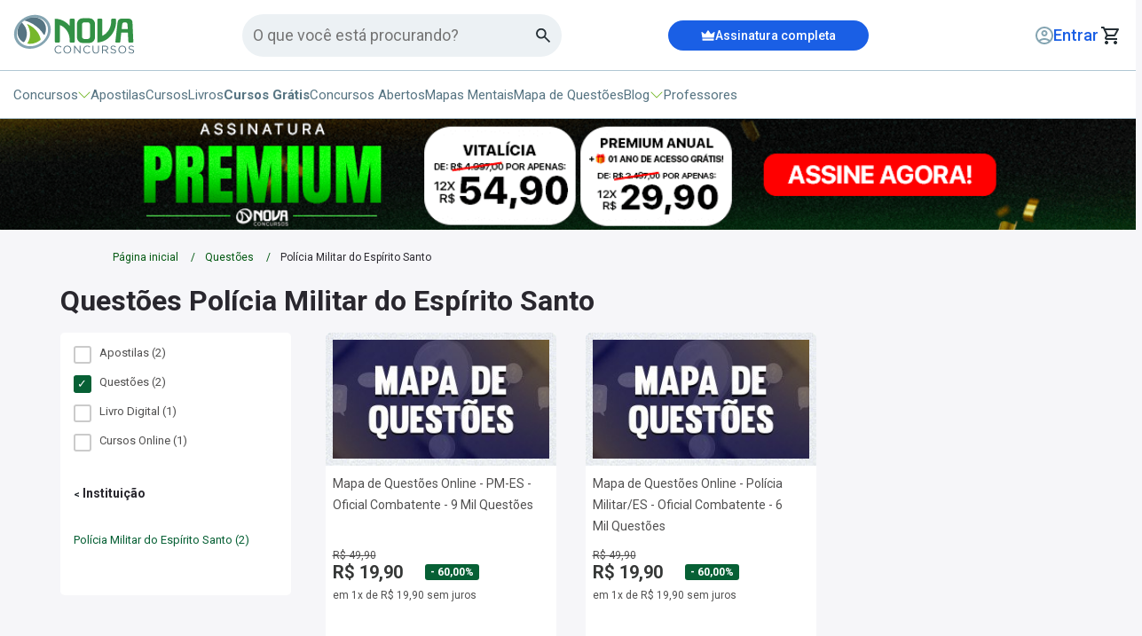

--- FILE ---
content_type: text/html; charset=UTF-8
request_url: https://www.novaconcursos.com.br/questoes/pm-es-policia-militar-espirito-santo
body_size: 19203
content:
<!DOCTYPE html>
<html itemtype="http://schema.org/WebPage" lang="pt-BR">
<head>
            <script>
        window.dataLayer = window.dataLayer || [];
        dataLayer = [{"category":"questoes\/pm-es-policia-militar-espirito-santo","instituicao":"","pageName":" Questões Polícia Militar do Espírito Santo","pageType":"category"}];
                dataLayer.push({"products":[{"name":"Mapa de Questões Online - PM-ES - Oficial Combatente - 9 Mil Questões","id":"MAPA-QUESTOES-PM-ES-OFICIAL","price":19.9,"brand":"Nova Concursos","category":"Policial\/Questões\/Polícia Militar do Espírito Santo","variant":"Mapa de Questões"},{"name":"Mapa de Questões Online - Polícia Militar\/ES - Oficial Combatente - 6 Mil Questões","id":"MAPA-QUESTOES-POLICIA-MILITAR-ES-OFICIAL","price":19.9,"brand":"Nova Concursos","category":"Policial\/Questões\/Polícia Militar do Espírito Santo","variant":"Mapa de Questões"}],"product_ids":["MAPA-QUESTOES-PM-ES-OFICIAL","MAPA-QUESTOES-POLICIA-MILITAR-ES-OFICIAL"]});
                dataLayer.push({"event":"rmkt_product","ecommerce":{"detail":{"products":[{"name":"Mapa de Questões Online - PM-ES - Oficial Combatente - 9 Mil Questões","id":"MAPA-QUESTOES-PM-ES-OFICIAL","price":19.9,"brand":"Nova Concursos","category":"Policial\/Questões\/Polícia Militar do Espírito Santo","variant":"Mapa de Questões"},{"name":"Mapa de Questões Online - Polícia Militar\/ES - Oficial Combatente - 6 Mil Questões","id":"MAPA-QUESTOES-POLICIA-MILITAR-ES-OFICIAL","price":19.9,"brand":"Nova Concursos","category":"Policial\/Questões\/Polícia Militar do Espírito Santo","variant":"Mapa de Questões"}]}}});
            </script>
    <script defer>(function(w,d,s,l,i){w[l]=w[l]||[];w[l].push({'gtm.start':
                new Date().getTime(),event:'gtm.js'});var f=d.getElementsByTagName(s)[0],
            j=d.createElement(s),dl=l!='dataLayer'?'&l='+l:'';j.async=true;j.src=
            'https://www.googletagmanager.com/gtm.js?id='+i+dl;f.parentNode.insertBefore(j,f);
        })(window,document,'script','dataLayer','GTM-TFGXWB');</script>

    <!-- Google tag (gtag.js) -->
    
        <meta name="adopt-website-id" content="a79f3d0b-ec04-4571-bc51-148bb551909d" />
<script src="//tag.goadopt.io/injector.js?website_code=a79f3d0b-ec04-4571-bc51-148bb551909d" 
class="adopt-injector"></script>
    <link rel="preconnect" href="https://fonts.googleapis.com">
    <link rel="preconnect" href="https://fonts.gstatic.com" crossorigin>
    <link rel="preload"
          as="style"
          href="https://fonts.googleapis.com/css2?family=Roboto:wght@300;400;500;700;900&display=swap" />
    <link
        rel="stylesheet"
        href="https://fonts.googleapis.com/css2?family=Roboto:wght@300;400;500;700;900&display=swap"
        media="print" onload="this.media='all'"
    />
    <noscript>
        <link
            href="https://fonts.googleapis.com/css2?family=Roboto:wght@300;400;500;700;900&display=swap"
            rel="stylesheet"
            type="text/css"
        />
    </noscript>
    <link rel="icon" type="image/png" href="https://cdn.novaconcursos.com.br/favicon.ico">
    <style> *{-webkit-font-smoothing:antialiased;-moz-osx-font-smoothing:grayscale;border:0;box-sizing:border-box;color:#23292e;font-family:Roboto,sans-serif;list-style:none;margin:0;padding:0;text-align:left;text-decoration:none}.container{margin:0 auto;padding:0 15px;width:1175px}@media (max-width:1200px){.container{padding:0 15px;width:100%}}button{background:transparent;cursor:pointer}button:focus{outline:2px solid #00de74}img{display:block;max-width:100%}html{font-size:16px;overflow-x:hidden}body{background:#f6f6f9}button,input,textarea{-webkit-appearance:none;-moz-appearance:none;appearance:none}@media (max-width:769px){body.height-full{height:100vh;overflow:hidden}}header{background-color:#fff;border-bottom:.063rem solid #b0c7d3;height:8.375rem}@media (max-width:980px){header{border:none;height:10rem}}header .align{margin:0 auto;padding:0 .938rem;width:80rem}@media (max-width:1065px){header .align{width:100%}}header .mobile-assinatura{align-items:center;background:#1a5fe5;display:none;height:38px;justify-content:center}@media (max-width:980px){header .mobile-assinatura{display:flex}}header .mobile-assinatura .btn-signature{align-items:center;color:#fff;display:flex;font-size:14px;font-weight:500;gap:6px;height:100%;justify-content:center;width:100%}header .firstStep{align-items:center;border-bottom:.063rem solid #b0c7d3;display:flex;height:5rem}@media (max-width:980px){header .firstStep{border:none;height:auto;margin-top:10px}}header .firstStep .headerGroup{align-items:center;display:flex;justify-content:space-between}header .firstStep .headerGroup .alignLogo{align-items:center;display:flex;gap:6px}header .firstStep .headerGroup .alignLogo .visually-hidden{clip:rect(0,0,0,0);border:0;height:1px;margin:-1px;overflow:hidden;padding:0;position:absolute;width:1px}header .firstStep .headerGroup .alignLogo .btn-menu{display:none;outline:0}@media (max-width:980px){header .firstStep .headerGroup .alignLogo .btn-menu{display:block}}header .firstStep .headerGroup .alignLogo .btn-menu .menu-icon.menu-home{background-color:#567482;border-radius:8px;display:none;height:3px}@media (max-width:980px){header .firstStep .headerGroup .alignLogo .btn-menu .menu-icon.menu-home{display:flex}}header .firstStep .headerGroup .alignLogo .btn-menu .menu-icon.menu-home:after,header .firstStep .headerGroup .alignLogo .btn-menu .menu-icon.menu-home:before{background-color:#567482;border-radius:8px;height:3px}header .firstStep .headerGroup .customFormSearch{align-items:center;background:#ecf1f4;border-radius:24px;display:flex;height:48px;justify-content:space-between;max-width:360px;padding:5px 12px;width:100%;z-index:49}@media (max-width:980px){header .firstStep .headerGroup .customFormSearch{display:none}}header .firstStep .headerGroup .customFormSearch .input-search{background-color:#ecf1f4;border:none;color:#49454f;font-size:18px;outline:0;width:100%}header .firstStep .headerGroup .signatureBox{align-items:center;background:#1a5fe5;border-radius:17px;cursor:pointer;display:flex;height:34px;justify-content:center;transition:background-color .3s ease,transform .3s ease;width:226px}header .firstStep .headerGroup .signatureBox:hover{background-color:#134bb8;box-shadow:0 4px 8px rgba(0,0,0,.1)}@media (max-width:980px){header .firstStep .headerGroup .signatureBox{display:none}}header .firstStep .headerGroup .signatureBox .btnSignature{align-items:center;color:#fff;display:flex;font-size:14px;font-weight:500;gap:8px;height:100%;justify-content:center;width:100%}header .firstStep .headerGroup .lastGroup{align-items:center;display:flex;gap:20px}@media (max-width:1065px){header .firstStep .headerGroup .lastGroup{gap:10px}}header .firstStep .headerGroup .lastGroup .btn-login{min-width:140px}@media (max-width:1065px){header .firstStep .headerGroup .lastGroup .btn-login{min-width:auto}}header .firstStep .headerGroup .lastGroup .btn-login a{align-items:center;display:flex;gap:4px;justify-content:flex-end}header .firstStep .headerGroup .lastGroup .btn-login a span{color:#1a5fe5;display:inline-block;font-size:18px;font-weight:500;max-width:11ch;overflow:hidden;text-overflow:ellipsis;white-space:nowrap}@media (max-width:980px){header .firstStep .headerGroup .lastGroup .btn-login a img{display:none}}header .firstStep .headerGroup .lastGroup .btn-cart{display:flex;justify-content:center;min-width:27px}header .firstStep .headerGroup .lastGroup .btn-cart .cart-qtd-ajax.bg{align-items:center;background:#000;border-radius:50%;color:#fff;display:flex;font-size:10px;height:14px;justify-content:center;padding:2px 1px 0 0;width:14px}header .firstStep .mobileSearch{display:none;margin-top:8px}@media (max-width:980px){header .firstStep .mobileSearch{display:block}}header .firstStep .mobileSearch .customFormSearch{align-items:center;background:#ecf1f4;border-radius:24px;display:flex;height:48px;justify-content:space-between;padding:5px 12px;width:100%;z-index:49}header .firstStep .mobileSearch .customFormSearch .input-search{background-color:#ecf1f4;border:none;color:#49454f;font-size:18px;outline:0;width:100%}header .secondStep{align-items:center;display:flex;height:3.375rem}@media (max-width:980px){header .secondStep{display:none}}header .secondStep .menu{align-items:center;display:flex;gap:40px}header .secondStep .menu li{align-items:center;color:#567482;cursor:pointer;display:flex;font-size:15px;gap:.2rem}header .secondStep .menu li a b{color:#567482}header .secondStep .menu li img{transition:all .1s ease}header .secondStep .menu li.opened img{transform:rotate(180deg)}header .secondStep .menu li #concursos-header{align-items:center;cursor:pointer;display:flex;gap:.2rem}header .secondStep .menu li #concursos-header #green-dropdown.active{animation:rotate180 .1s ease forwards}@keyframes rotate180{0%{transform:rotate(0deg)}to{transform:rotate(180deg)}}header .secondStep .menu .btn-menu{outline:0}header .secondStep .menu .btn-menu .menu-icon.menu-home,header .secondStep .menu .btn-menu .menu-icon.menu-home:after,header .secondStep .menu .btn-menu .menu-icon.menu-home:before{background-color:#567482;border-radius:8px;height:3px}header .secondStep .menu a,header .secondStep .menu button,header .secondStep .menu span{color:#567482;cursor:pointer;font-size:15px;font-weight:400;transition:background-color .3s ease,transform .3s ease}header .secondStep .menu a:hover,header .secondStep .menu button:hover,header .secondStep .menu span:hover{color:#1a5fe5}header .secondStep .menu a.free,header .secondStep .menu button.free,header .secondStep .menu span.free{font-weight:700}header .secondStep .menu button:active,header .secondStep .menu button:focus{outline:none}header .submenu{align-items:center;background-color:#ecf1f4;box-shadow:0 5px 10px 0 #00000029;display:none;min-height:200px;padding:50px 25px;position:relative;z-index:10}header .submenu.active{animation:animationDown .2s ease forwards;display:flex}@media (max-width:980px){header .submenu{display:none}}@keyframes animationDown{0%{opacity:0;transform:translateY(-10px)}to{opacity:1;transform:translateY(0)}}header .submenu .submenuGroup{display:grid;grid-template-columns:auto 1fr}header .submenu .submenuGroup .optionGroup{border-right:1px solid #b0c7d3;display:flex;flex-direction:column;padding-right:50px}header .submenu .submenuGroup .optionGroup p{color:#76b82a;font-size:1.125rem;font-weight:400;margin-bottom:18px}header .submenu .submenuGroup .optionGroup a,header .submenu .submenuGroup .optionGroup span{align-items:center;color:#455c67;cursor:pointer;display:flex;font-size:1.125rem;font-weight:600;gap:8px;margin-bottom:20px}header .submenu .submenuGroup .optionGroup a.active,header .submenu .submenuGroup .optionGroup span.active{color:#76b82a}header .submenu .submenuGroup .optionGroup a:last-child,header .submenu .submenuGroup .optionGroup span:last-child{margin:0}header .submenu .submenuGroup .optionChoose{align-content:flex-start;display:none;flex-direction:column;flex-wrap:wrap;gap:16px 60px;max-height:200px;padding-left:50px}header .submenu .submenuGroup .optionChoose.active{display:flex}header .submenu .submenuGroup .optionChoose .title{color:#76b82a;font-size:1.125rem;font-weight:400}header .submenu .submenuGroup .optionChoose .title.mobile{display:none}header .submenu .submenuGroup .optionChoose .option{color:#567482;display:block;font-size:15px;max-width:600px;overflow:hidden;text-overflow:ellipsis;white-space:nowrap}header .submenu .submenuGroup .optionChoose .moreOption{color:#1a5fe5;font-size:12px}.main{transition:all .5s}@media (max-width:768px){.container,.content,.flash-menu,header .container,header .content{width:100%}}.btn-menu{height:26px;width:26px}.menu-icon{float:right;position:relative;width:26px}.menu-icon,.menu-icon:after,.menu-icon:before{background-color:#fff;display:block;height:4px;transition:all .2s cubic-bezier(.4,-.1,0,1.1)}.menu-icon:after,.menu-icon:before{content:"";position:absolute;right:0}.menu-icon:before{margin-top:-8px}.menu-icon:after,.menu-icon:before{transition:all .2s cubic-bezier(.4,-.1,0,1.1);width:26px}.menu-icon:after{margin-top:8px}.badgeArea{background-color:#000;color:#fff;font-size:18px;height:auto;padding:10px 20px;text-align:center}.breadcrumbs{padding:20px 112px}@media (max-width:769px){.breadcrumbs{padding:16px 20px}}.breadcrumbs ul{align-items:center;display:flex}.breadcrumbs ul li{margin-left:1.875rem;position:relative}.breadcrumbs ul li:first-child{margin-left:0}.breadcrumbs ul li:last-child:after{display:none}.breadcrumbs ul li:last-child p,.breadcrumbs ul li:last-child>a{color:#29272e;cursor:inherit;font-size:12px;font-weight:400;line-height:20px}.breadcrumbs ul li:after{color:#005710;content:"/";font-size:12px;position:absolute;right:-19px;top:4px}.breadcrumbs ul li a{color:#005710;font-size:12px;line-height:20px}.breadcrumbs ul li span{color:#567482;font-size:12px;line-height:1rem}@media (max-width:560px){.breadcrumbs .container{padding:0}.breadcrumbs ul li{display:none}.breadcrumbs ul li:first-child,.breadcrumbs ul li:last-child{display:block}.breadcrumbs ul li span{display:-webkit-box;max-width:250px;overflow:hidden;text-overflow:ellipsis;white-space:nowrap}}.colorDetail ul li a{color:#1b9331}@media (max-width:1000px){.colorDetail ul li a{color:#005710}}@media (min-width:768px){.no-desk{display:none!important}}.nova-top-search input{align-items:center;background:#ecf1f4;border:none;border-radius:24px;color:#567482;display:flex;flex-shrink:0;font-family:Roboto;font-size:16px;font-style:normal;font-weight:400;gap:4px;height:48px;letter-spacing:.5px;line-height:24px;outline:none;padding:0 20px;width:360px}.nova-top-search input::-moz-placeholder{font-family:Roboto;font-size:16px;font-style:normal}.nova-top-search input::placeholder{font-family:Roboto;font-size:16px;font-style:normal}.nova-top-search input:focus{border:2px solid #76b82a}@media (max-width:480px){.nova-top-search input{width:calc(90vw - 20px)}}@media (max-width:1280px) and (min-width:768px){.nova-top-search input{max-width:220px}}.nova-menu-blog{background:#ecf1f4;box-shadow:0 4px 10px rgba(50,50,71,.5);display:none;left:0;margin:0 auto auto;max-width:100%;overflow-y:auto!important;padding:20px 0 50px;position:absolute;width:100vw}.nova-menu-blog .nova-container{margin:auto;max-width:1280px;width:100%}.nova-menu-blog .nova-blog-search input[type=text]{background:var(--white,#fff);border-radius:24px;box-sizing:border-box;margin:auto;padding-right:50px;width:calc(100% - 32px)}.nova-menu-blog .nova-blog-search.relative,.nova-menu-blog .nova-blog-search.relative form{position:relative}.nova-menu-blog .nova-blog-search.relative button{all:unset;cursor:pointer;display:inline-block;position:absolute;right:25px;top:5px}@media (max-width:768px){.nova-menu-blog{display:flex;flex-direction:column;height:100vh;left:0;left:-110vw;margin-top:0;max-width:100vw;overflow-y:auto;padding:0 0 36px;position:fixed;top:0;transition:.5s;width:100vw;z-index:200}}.nova-menu-blog.is-shown{display:flex!important;z-index:200}@media (max-width:768px){.nova-menu-blog.is-shown{display:block;left:0}}.nova-menu-blog ul{list-style:none}@media (max-width:768px){.nova-menu-blog .nova-container{margin:16px auto}}.nova-menu-blog div .menu{grid-gap:32px;display:grid!important;grid-template-columns:1fr 1fr 1fr;margin:0 32px;padding-inline-start:0}@media (max-width:768px){.nova-menu-blog div .menu{display:flex!important;flex-direction:column;gap:16px;margin:0}}.nova-menu-blog div .menu>li{width:100%}.nova-menu-blog div .menu>li>a{background:#fff;border-radius:16px;display:flex;gap:16px;padding:12px 12px 20px;text-decoration:none;width:calc(100% - 24px)}@media (max-width:768px){.nova-menu-blog div .menu>li>a{box-sizing:border-box;margin:auto 16px;max-width:calc(100% - 32px);width:100%}}.nova-menu-blog div .menu>li>a .nova-menu-thumb{align-items:center;background:#ecf1f4;border-radius:16px;color:#76b82a;display:flex;font-family:Roboto;font-size:38px;font-style:normal;font-weight:800;height:65px;justify-content:center;line-height:145%;min-width:65px}.nova-menu-blog div .menu>li>a .nova-menu-content{display:flex;flex-direction:column;gap:8px}.nova-menu-blog div .menu>li>a .nova-menu-content .nova-menu-title{color:#76b82a;font-family:Roboto;font-size:18px;font-style:normal;font-weight:400;line-height:145%}.nova-menu-blog div .menu>li>a .nova-menu-content .nova-menu-description{color:#515050;font-family:Roboto;font-size:14px;font-style:normal;font-weight:400;line-height:145%}.nova-menu-blog div .menu>li>a .nova-menu-content span{color:#567482}.nova-menu-blog div .menu .menu-item-has-children .nova-menu-title:after{content:url("data:image/svg+xml;charset=utf-8,%3Csvg width='14' height='10' fill='none' xmlns='http://www.w3.org/2000/svg'%3E%3Cpath fill-rule='evenodd' clip-rule='evenodd' d='M0 5a.5.5 0 0 1 .5-.5h11.793L9.146 1.354a.5.5 0 1 1 .708-.708l4 4a.5.5 0 0 1 0 .708l-4 4a.5.5 0 1 1-.708-.708L12.293 5.5H.5A.5.5 0 0 1 0 5Z' fill='%23B0C7D3'/%3E%3C/svg%3E");margin-left:8px}.nova-menu-blog ul ul.sub-menu{display:none!important}.nova-menu-blog ul ul.sub-menu .nova-menu-title:after{content:unset!important;margin-left:0!important}.nova-menu-blog .nova-menu-blog-sub{background:#ecf1f4;bottom:0;box-shadow:0 0 1px 0 rgba(12,26,75,.5),0 4px 20px -2px rgba(50,50,71,.5);display:none;height:calc(100% - 52px);height:-webkit-fill-available;max-width:100%;padding:20px 0 32px;position:absolute;width:100vw}.nova-menu-blog .nova-menu-blog-sub.is-shown{display:flex!important}.nova-menu-blog .nova-menu-blog-sub.is-shown .nova-container{display:flex;margin:0 auto}@media (max-width:768px){.nova-menu-blog .nova-menu-blog-sub.is-shown .nova-container{display:block}.nova-menu-blog .nova-menu-blog-sub.is-shown{flex-direction:column;padding:0 0 32px;width:100vw}}.nova-menu-blog .nova-menu-blog-sub .nova-menu-sub-description{background:#fff;border-radius:16px;display:flex;flex-direction:column;gap:8px;margin-left:42px;padding:12px 12px 20px;width:326px}@media (max-width:768px){.nova-menu-blog .nova-menu-blog-sub .nova-menu-sub-description{margin-left:20px;width:calc(100vw - 68px)}}.nova-menu-blog .nova-menu-blog-sub .nova-menu-sub-description .nova-menu-sub-title{color:#76b82a;display:flex;font-family:Roboto;font-size:18px;font-style:normal;font-weight:400;line-height:145%}.nova-menu-blog .nova-menu-blog-sub .nova-menu-sub-description .nova-menu-sub-title .thumb{content:url("[data-uri]");cursor:pointer;margin-right:16px;width:16px}.nova-menu-blog .nova-menu-blog-sub .nova-menu-sub-description .nova-menu-sub-title .text{color:#76b82a;cursor:pointer}.nova-menu-blog .nova-menu-blog-sub .nova-menu-sub-description .nova-menu-sub-desc{color:#515050;font-family:Roboto;font-size:14px;font-style:normal;font-weight:400;line-height:145%}.nova-menu-blog .nova-menu-blog-sub .nova-menu-thumb{display:none}.nova-menu-blog .nova-menu-blog-sub .nova-menu-sub-list{grid-column-gap:32px;display:grid!important;grid-template-columns:auto auto auto;margin-left:32px}@media (min-width:1280px){.nova-menu-blog .nova-menu-blog-sub .nova-menu-sub-list{margin-top:16px}}@media (max-width:768px){.nova-menu-blog .nova-menu-blog-sub .nova-menu-sub-list{display:flex!important;flex-direction:column;margin-top:20px}}.nova-menu-blog .nova-menu-blog-sub .nova-menu-sub-list li{align-items:center;display:flex;padding:8px}.nova-menu-blog .nova-menu-blog-sub .nova-menu-sub-list li a{color:#567482;font-family:Roboto;font-size:15px;font-style:normal;font-weight:400;line-height:145%;text-decoration:none}.nova-top-menu-mobile button.back{all:unset;color:#567482;cursor:pointer;display:flex;font-family:Roboto;font-size:15px;font-style:normal;font-weight:700;gap:10px;line-height:145%}.nova-top-menu-mobile #menu-blog-parent-mob,.nova-top-menu-mobile #menu-concursos-parent-mob{cursor:pointer}.nova-top-menu-mobile .nova-mobile-menu-head{align-items:center;color:#567482;display:flex;font-family:Roboto;font-size:15px;font-style:normal;font-weight:700;gap:8px;line-height:145%;padding:0 20px;position:relative}.nova-top-menu-mobile .nova-mobile-menu-head .close{position:absolute;right:16px}.nova-top-menu-mobile .submenu-mobile-concursos{background:#ecf1f4;box-shadow:0 4px 10px rgba(50,50,71,.5);display:none;left:0;margin:0 auto auto;max-width:100%;overflow-y:auto!important;padding:20px 0 50px;position:absolute;top:0;width:100vw}.nova-top-menu-mobile .submenu-mobile-concursos .nova-container{max-width:1280px;padding:0 20px;width:100%}.nova-top-menu-mobile .submenu-mobile-concursos .nova-container .item-content-concurso{align-content:flex-start;background:#ecf1f4;box-shadow:0 4px 10px rgba(50,50,71,.5);display:none;height:100vh;left:-110vw;margin:0 auto auto;max-width:100%;overflow-y:auto!important;padding:0 0 50px;position:absolute;top:0;transition:.5s;width:100vw}@media (max-width:768px){.nova-top-menu-mobile .submenu-mobile-concursos .nova-container .item-content-concurso{display:block;height:100vh;left:-110vw;margin-top:0;max-width:100vw;overflow-y:auto;padding:0 0 50px;position:absolute;top:0;transition:.5s;width:100vw}}.nova-top-menu-mobile .submenu-mobile-concursos .nova-container .item-content-concurso.active{display:block;left:0}.nova-top-menu-mobile .submenu-mobile-concursos .nova-container .item-content-concurso .optionChoose.mobile{display:none;gap:30px;padding:0 40px}.nova-top-menu-mobile .submenu-mobile-concursos .nova-container .item-content-concurso .optionChoose.mobile.active{display:grid}.nova-top-menu-mobile .submenu-mobile-concursos .nova-container .item-content-concurso .optionChoose.mobile .title{display:none}.nova-top-menu-mobile .submenu-mobile-concursos .nova-container .item-content-concurso .optionChoose.mobile .title.mobile{align-items:center;color:#171d20;display:flex;font-size:1.125rem;font-weight:400;gap:6px}.nova-top-menu-mobile .submenu-mobile-concursos .nova-container .item-content-concurso .optionChoose.mobile .title.mobile strong{font-size:1.225rem}.nova-top-menu-mobile .submenu-mobile-concursos .nova-container .item-content-concurso .optionChoose.mobile .option{color:#567482;display:block;font-size:15px;max-width:600px;overflow:hidden;text-overflow:ellipsis;white-space:nowrap}.nova-top-menu-mobile .submenu-mobile-concursos .nova-container .item-content-concurso .optionChoose.mobile .moreOption{color:#1a5fe5;font-size:15px}.nova-top-menu-mobile .submenu-mobile-concursos .nova-container .item-content-concurso button.back-filters{all:unset;align-items:center;color:#567482;cursor:pointer;display:flex;font-family:Roboto;font-size:15px;font-style:normal;font-weight:700;gap:10px;line-height:145%}.nova-top-menu-mobile .submenu-mobile-concursos .nova-container .item-content-concurso .nova-mobile-menu-head{align-items:center;color:#567482;display:flex;font-family:Roboto;font-size:15px;font-style:normal;font-weight:700;gap:8px;line-height:145%;padding:0 20px;position:relative}.nova-top-menu-mobile .submenu-mobile-concursos .nova-container .item-content-concurso .nova-mobile-menu-head .close{position:absolute;right:16px}.nova-top-menu-mobile .submenu-mobile-concursos .nova-container .optionGroup{display:flex;flex-direction:column;gap:16px}.nova-top-menu-mobile .submenu-mobile-concursos .nova-container .optionGroup.hidden{display:none}.nova-top-menu-mobile .submenu-mobile-concursos .nova-container .optionGroup p{color:#76b82a;font-size:1.25rem;font-weight:600;margin-bottom:4px}.nova-top-menu-mobile .submenu-mobile-concursos .nova-container .optionGroup a,.nova-top-menu-mobile .submenu-mobile-concursos .nova-container .optionGroup div{align-items:center;border:2px solid #cbdbe4;border-radius:8px;cursor:pointer;display:flex;justify-content:space-between;padding:8px 10px}.nova-top-menu-mobile .submenu-mobile-concursos .nova-container .optionGroup a span,.nova-top-menu-mobile .submenu-mobile-concursos .nova-container .optionGroup div span{align-items:center;color:#455c67;cursor:pointer;display:flex;font-size:1.25rem;font-weight:600;gap:8px}.nova-top-menu-mobile .submenu-mobile-concursos .nova-container .optionGroup a span.active,.nova-top-menu-mobile .submenu-mobile-concursos .nova-container .optionGroup div span.active{color:#76b82a}@media (max-width:768px){.nova-top-menu-mobile .submenu-mobile-concursos{display:flex;flex-direction:column;height:100vh;left:-110vw;margin-top:0;max-width:100vw;overflow-y:auto;padding:0 0 36px;position:fixed;top:0;transition:.5s;width:100vw;z-index:200}}.nova-top-menu-mobile .submenu-mobile-concursos.is-shown{display:flex!important;z-index:200}@media (max-width:768px){.nova-top-menu-mobile .submenu-mobile-concursos.is-shown{display:block;left:0}}.nova-top-menu-mobile .submenu-mobile-concursos ul{list-style:none}@media (max-width:768px){.nova-top-menu-mobile .submenu-mobile-concursos .nova-container{margin:16px auto}}.nova-top-menu-mobile .submenu-mobile-concursos ul ul.sub-menu{display:none!important}.nova-top-menu-mobile .submenu-mobile-concursos ul ul.sub-menu .nova-menu-title:after{content:unset!important;margin-left:0!important}.nova-top-menu-mobile .submenu-mobile-concursos .nova-menu-blog-sub{background:#ecf1f4;bottom:0;box-shadow:0 0 1px 0 rgba(12,26,75,.5),0 4px 20px -2px rgba(50,50,71,.5);display:none;height:calc(100% - 52px);height:-webkit-fill-available;max-width:100%;padding:20px 0 32px;position:absolute;width:100vw}.nova-top-menu-mobile .submenu-mobile-concursos .nova-menu-blog-sub.is-shown{display:flex!important}.nova-top-menu-mobile .submenu-mobile-concursos .nova-menu-blog-sub.is-shown .nova-container{display:flex;margin:0 auto}@media (max-width:768px){.nova-top-menu-mobile .submenu-mobile-concursos .nova-menu-blog-sub.is-shown .nova-container{display:block}.nova-top-menu-mobile .submenu-mobile-concursos .nova-menu-blog-sub.is-shown{flex-direction:column;padding:0 0 32px;width:100vw}}.nova-top-menu-mobile .submenu-mobile-concursos .nova-menu-blog-sub .nova-menu-sub-description{background:#fff;border-radius:16px;display:flex;flex-direction:column;gap:8px;margin-left:42px;padding:12px 12px 20px;width:326px}@media (max-width:768px){.nova-top-menu-mobile .submenu-mobile-concursos .nova-menu-blog-sub .nova-menu-sub-description{margin-left:20px;width:calc(100vw - 68px)}}.nova-top-menu-mobile .submenu-mobile-concursos .nova-menu-blog-sub .nova-menu-sub-description .nova-menu-sub-title{color:#76b82a;display:flex;font-family:Roboto;font-size:18px;font-style:normal;font-weight:400;line-height:145%}.nova-top-menu-mobile .submenu-mobile-concursos .nova-menu-blog-sub .nova-menu-sub-description .nova-menu-sub-title .thumb{content:url("[data-uri]");cursor:pointer;margin-right:16px;width:16px}.nova-top-menu-mobile .submenu-mobile-concursos .nova-menu-blog-sub .nova-menu-sub-description .nova-menu-sub-title .text{color:#76b82a;cursor:pointer}.nova-top-menu-mobile .submenu-mobile-concursos .nova-menu-blog-sub .nova-menu-sub-description .nova-menu-sub-desc{color:#515050;font-family:Roboto;font-size:14px;font-style:normal;font-weight:400;line-height:145%}.nova-top-menu-mobile .submenu-mobile-concursos .nova-menu-blog-sub .nova-menu-thumb{display:none}.nova-top-menu-mobile .submenu-mobile-concursos .nova-menu-blog-sub .nova-menu-sub-list{grid-column-gap:32px;display:grid!important;grid-template-columns:auto auto auto;margin-left:32px}@media (min-width:1280px){.nova-top-menu-mobile .submenu-mobile-concursos .nova-menu-blog-sub .nova-menu-sub-list{margin-top:16px}}@media (max-width:768px){.nova-top-menu-mobile .submenu-mobile-concursos .nova-menu-blog-sub .nova-menu-sub-list{display:flex!important;flex-direction:column;margin-top:20px}}.nova-top-menu-mobile .submenu-mobile-concursos .nova-menu-blog-sub .nova-menu-sub-list li{align-items:center;display:flex;padding:8px}.nova-top-menu-mobile .submenu-mobile-concursos .nova-menu-blog-sub .nova-menu-sub-list li a{color:#567482;font-family:Roboto;font-size:15px;font-style:normal;font-weight:400;line-height:145%;text-decoration:none}.nova-top-menu-mobile .submenu-mobile-concursos.is-shown{display:block}.nova-top-menu-wrapper{background:#ecf1f4;box-shadow:0 0 1px 0 rgba(12,26,75,.5),0 4px 20px -2px rgba(50,50,71,.5);display:none;margin:10px auto auto;max-width:100%;overflow-y:auto!important;padding:20px 0 50px;position:fixed;width:1340px;z-index:100}@media (max-width:768px){.nova-top-menu-wrapper{background-color:#fff;display:block;height:100vh;left:0;left:-110vw;margin-top:0;max-width:100vw;padding:0;position:fixed;top:0;transition:.5s;width:100vw;z-index:200}}.nova-top-menu-wrapper.is-shown{display:flex;z-index:200}@media (max-width:768px){.nova-top-menu-wrapper.is-shown{display:block;left:0}}.nova-top-menu-wrapper .nova-top-menu-title{align-items:center;color:#1a5fe5;display:flex;font-family:Roboto;font-size:14px;font-style:normal;font-weight:600;gap:2px;line-height:125%;margin:20px;position:relative;text-transform:uppercase;width:calc(100% - 40px)}.nova-top-menu-wrapper .nova-top-menu-title a{align-items:center;color:#1a5fe5;display:flex;font-family:Roboto;font-size:14px;gap:5px;text-decoration:none}.nova-top-menu-wrapper .nova-top-menu-title .close{color:#000;position:absolute;right:10px}.nova-top-menu-wrapper .nova-top-menu-title .crown{margin-bottom:3px}.nova-top-menu-wrapper ul.menu-top{margin:0 20px 0 30px}.nova-top-menu-wrapper ul.menu-top li{padding:8px 0}.nova-top-menu-wrapper ul.menu-top li a,.nova-top-menu-wrapper ul.menu-top li>button,.nova-top-menu-wrapper ul.menu-top li>span{color:#567482;display:flex;font-family:Roboto;font-size:20px;font-style:normal;font-weight:600;line-height:125%;position:relative;text-decoration:none}.nova-top-menu-wrapper ul.menu-top li a svg,.nova-top-menu-wrapper ul.menu-top li>button svg,.nova-top-menu-wrapper ul.menu-top li>span svg{margin-bottom:-2px}.nova-top-menu-wrapper ul.menu-top li b{color:#567482}.nova-top-menu-wrapper .whats-cta{margin:30px 0;text-align:center}.nova-top-menu-wrapper .whats-cta img{margin:auto}.nova-top-menu-wrapper .util-links ul{margin:0 20px 20px}.nova-top-menu-wrapper .util-links ul,.nova-top-menu-wrapper .util-links ul li{display:flex;flex-direction:column;gap:16px}.nova-top-menu-wrapper .util-links ul li a{color:#567482;font-family:Roboto;font-size:15px;font-style:normal;font-weight:400;line-height:145%;text-decoration:none}.nova-top-menu-wrapper .mobile-menu-footer{background:#567482;color:#fff;font-family:Roboto;font-size:18px;font-style:normal;font-weight:400;line-height:145%;min-height:100px;width:100%}.nova-top-menu-wrapper .mobile-menu-footer strong{color:#fff}.nova-top-menu-wrapper .mobile-menu-footer .socials-label{color:#fff;font-family:Roboto;font-size:18px;font-style:normal;font-weight:400;line-height:145%}.nova-top-menu-wrapper .nova-mobile-menu-socials-section{display:grid;gap:8px;grid-template-columns:.4fr .6fr;padding:20px;width:100%}.nova-top-menu-wrapper .nova-mobile-menu-socials-section ul{align-items:center;display:flex;justify-content:space-between}.nova-top-menu-wrapper .nova-mobile-menu-socials-section ul li span{align-items:center;background:#ecf1f4;border-radius:22px;display:flex;height:44px;justify-content:center;padding:8px;width:44px}
 </style>
    
    <meta name="apple-mobile-web-app-capable" content="yes"/>
    <meta name="HandheldFriendly" content="true"/>
    <meta name="viewport" content="width=device-width,minimum-scale=1.0"/>
    <meta name="google-site-verification" content="C0HJHweuVVHAhd7on5pa65Du-BmV0n8iNeTju6SFy5c"/>
    <meta http-equiv="Content-Type" content="text/html; charset=utf-8"/>
    <meta http-equiv="X-UA-Compatible" content="IE=edge,chrome=1">
    <meta name="theme-color" content="#076035">
        <meta name="robots" content="INDEX,FOLLOW">
        <link rel="canonical" href="https://www.novaconcursos.com.br/questoes/pm-es-policia-militar-espirito-santo">
                          
            <meta name="description" content="Questões Polícia Militar do Espírito Santo"/>
            <style> .s-categoria{padding-bottom:40px;padding-top:0}.s-categoria .texto-descritivo{margin-bottom:1.063rem;min-height:2.375rem}.s-categoria .texto-descritivo .text-descritivo-conteudo{margin:20px 0 0;max-height:90px;overflow:hidden}.s-categoria .texto-descritivo .text-descritivo-conteudo:before{background:linear-gradient(transparent,#f7f7f7);content:"";height:6rem;position:absolute;width:100%}@media (max-width:769px){.s-categoria .texto-descritivo .text-descritivo-conteudo:before{height:6rem}}.s-categoria .texto-descritivo .text-descritivo-conteudo.full{margin-bottom:10px;max-height:none}.s-categoria .texto-descritivo .text-descritivo-conteudo.full:before{display:none}.s-categoria .texto-descritivo .text-descritivo-conteudo a{color:#1a5bf1}.s-categoria .texto-descritivo .descriptionMore{align-items:center;display:flex;justify-content:center;margin-bottom:50px;position:relative}.s-categoria .texto-descritivo .descriptionMore .btnMore{align-items:center;background:none;border-radius:6px;color:#3754db;display:flex;font-weight:600;height:30px;justify-content:center;outline:none;text-decoration:underline;width:75px}@media (max-width:769px){.s-categoria .texto-descritivo .descriptionMore .btnMore{background:none;color:#3754db;text-decoration:underline}}.s-categoria .notFoundGroup{display:flex;justify-content:center;margin:25px 0}.s-categoria .notFoundGroup .message{align-items:center;background:hsla(47,96%,79%,.2);border:1px solid #fcd64b;border-radius:10px;display:inline-flex;flex-direction:column;justify-content:center;padding:6px 44px 9px 42px}.s-categoria .notFoundGroup .message p{color:#29272e;font-size:16px;font-weight:500;line-height:162.023%;text-align:center}.s-categoria .notFoundGroup .message span{color:#29272e;font-size:14px;font-weight:400;line-height:162.023%;text-align:center}.s-categoria .texto-descritivo h1{color:#29272e;font-size:2rem;font-weight:700;line-height:2.375rem;margin-bottom:0}@media (max-width:769px){.s-categoria .texto-descritivo h1{font-size:20px;font-weight:500;text-align:center}}.s-categoria .texto-descritivo h1.title-materiais{color:#363837;font-size:1.75rem;font-weight:700;line-height:2.0625rem;margin-bottom:1.0625rem}.s-categoria .texto-descritivo p{color:#515050;font-size:14px;font-weight:400;line-height:1.67rem}.s-categoria .texto-descritivo p strong{color:#5a5e5c}.s-categoria main{align-items:flex-start;display:flex;justify-content:space-between}.s-categoria main.align-main{align-items:center;flex-direction:column}.s-categoria .filters{background:#fff;border-radius:5px;max-width:260px;padding:15px 7px 15px 15px;width:100%}@media (max-width:1200px){.s-categoria .filters{max-width:230px}}.s-categoria .filters .item{align-items:flex-start;display:flex;flex-direction:column;height:auto;margin-bottom:1.5rem;width:100%}@media (max-width:769px){.s-categoria .filters .item{margin-bottom:0}}.s-categoria .filters .item.types p.filter-title{display:none}@media (max-width:769px){.s-categoria .filters .item.types p.filter-title{display:block}}.s-categoria .filters .item select{max-width:137px}.s-categoria .filters .item .ver-mais-modal-filters{display:flex;width:100%}@media (max-width:769px){.s-categoria .filters .item .ver-mais-modal-filters{display:none}}.s-categoria .filters .item .btns-filter{align-items:center;display:flex;justify-content:space-between;width:100%}@media (max-width:769px){.s-categoria .filters .item .btns-filter{margin-bottom:36px}}.s-categoria .filters .item .btns-filter .only-mobile{display:none}@media (max-width:769px){.s-categoria .filters .item .btns-filter .only-mobile{display:block}}.s-categoria .filters .item .link-filters-desktop{display:flex;flex-direction:column}@media (max-width:769px){.s-categoria .filters .item .link-filters-desktop{display:none}}.s-categoria .filters .item .link-filters-mobile{display:none}.s-categoria .filters .item .link-filters-mobile.link-filters-desktop{display:flex}.s-categoria .filters .item .link-filters-mobile .only-mobile{display:none}@media (max-width:769px){.s-categoria .filters .item .link-filters-mobile{background:#f3f3f3;display:block;height:100%;max-width:100%;padding:15px;position:absolute;right:-100%;top:0;transition:all .5s;width:100%}.s-categoria .filters .item .link-filters-mobile .only-mobile{display:block}.s-categoria .filters .item .link-filters-mobile.show-filter{display:block;right:100%;transform:translate3d(100%,0,0);transition:all .5s;z-index:1055}.s-categoria .filters .item .link-filters-mobile.show{display:flex}.s-categoria .filters .item .link-filters-mobile .loading{margin:0 auto;width:50px}.s-categoria .filters .item .link-filters-mobile .link-filters-mobile-itens{align-items:center;background:#fff;display:flex;flex-direction:column;justify-content:center;padding:12px}.s-categoria .filters .item .link-filters-mobile .link-filters-mobile-itens>p{color:#425466;font-size:14px;font-weight:500;margin-bottom:10px;text-align:left;width:100%}.s-categoria .filters .item .link-filters-mobile .link-filters-mobile-itens>p.only-mobile{margin-bottom:20px}.s-categoria .filters .item .link-filters-mobile .link-filters-mobile-itens input{margin-bottom:15px}.s-categoria .filters .item .link-filters-mobile .link-filters-mobile-itens .search-response{height:70vh;overflow-x:hidden;overflow-y:scroll;width:100%}}.s-categoria .filters .item .link-filters-mobile .back-filter-mobile{display:none}@media (max-width:769px){.s-categoria .filters .item .link-filters-mobile .back-filter-mobile{color:#29272e;display:block;font-size:16px;font-weight:400;margin-bottom:30px}.s-categoria .filters .item .link-filters-mobile .back-filter-mobile img{display:inline}}.s-categoria .filters .item .link-filters-mobile .aplicar-btn{display:none}@media (max-width:769px){.s-categoria .filters .item .link-filters-mobile .aplicar-btn{align-items:center;background:#fcd64b;border:none;border-radius:8px;bottom:20px;color:#515050;display:flex;font-weight:500;height:46px;justify-content:center;left:calc(50% - 77.5px);position:absolute;width:155px}.s-categoria .filters .item .link-filters-mobile .aplicar-btn:disabled{cursor:wait;opacity:.5}}.s-categoria .filters .item label{color:#515050;display:block;font-size:13px;margin-bottom:17px;width:100%}.s-categoria .filters .item label .checkmark{border:2px solid #cbcbcb;border-radius:3px;height:20px;width:20px}.s-categoria .filters .item label input:checked~.checkmark{border:2px solid #076035}.s-categoria .filters .item p.filter-title{color:#29272e;font-size:14px;font-weight:700;line-height:1.3125rem;margin-bottom:18px}@media (max-width:769px){.s-categoria .filters .item p.filter-title{font-size:18px;font-weight:400;margin-bottom:0}}.s-categoria .filters .item p.filter-title span{display:none}@media (max-width:769px){.s-categoria .filters .item p.filter-title span{display:inline-block}.s-categoria .filters .item p.filter-title small.desktop{display:none}}.s-categoria .filters .item p.filter-title small.mobile{display:none}@media (max-width:769px){.s-categoria .filters .item p.filter-title small.mobile{background:#deffee;border-radius:100px;color:#076035;display:inline;margin-right:10px;padding:4px 9px}}.s-categoria .filters .item button{color:#0072ce;font-size:12px;line-height:14px}@media (max-width:769px){.s-categoria .filters .item button:last-child{width:89%}}.s-categoria .filters .item button.not-filter{cursor:inherit}.s-categoria .filters .item input{border-radius:5px;box-shadow:0 1px 2px rgba(50,50,71,.08),0 0 3px rgba(50,50,71,.2);box-sizing:border-box;font-size:14px;height:46px;margin-bottom:10px;padding:10px 7px;width:100%}.s-categoria .filters .item a{color:#7d8380;display:block;font-size:13px;font-weight:400;line-height:20px;margin-bottom:13px}@media (max-width:769px){.s-categoria .filters .item a{color:#29272e;font-size:12px}}.s-categoria .filters .item a.active{color:#076035;cursor:auto}.s-categoria .filters .item a.voltar-filtro{color:#363837;font-size:18px}.s-categoria .filters .item button.ver-mais-filters{color:#3754db;display:block;font-size:12px;margin:5px auto 10px}.s-categoria .filters .item .modal .modal-dialog .search-box{padding:15px 28px 28px}@media (max-width:769px){.s-categoria .filters .item .modal .modal-dialog .search-box{padding:15px}}.s-categoria .filters .item .modal .modal-dialog .search-box p{color:#425466;font-size:14px;font-weight:500;margin-bottom:8px}.s-categoria .filters .item .modal .modal-dialog .search-box input[type=text]{border:none;border-radius:6px;box-shadow:0 1px 2px rgba(50,50,71,.08),0 0 1px rgba(50,50,71,.2);height:46px;margin-bottom:20px;width:100%}.s-categoria .filters .item .modal .modal-dialog .search-box input[type=text]::-moz-placeholder{color:#b5b5bd;font-size:15px;font-weight:700}.s-categoria .filters .item .modal .modal-dialog .search-box input[type=text]::placeholder{color:#b5b5bd;font-size:15px;font-weight:700}.s-categoria .filters .item .modal .modal-dialog .search-box img.loading{margin:135px auto;padding-left:35px;width:100px}.s-categoria .filters .item .modal .modal-dialog .search-box a{color:#29272e;font-weight:400}.s-categoria .filters .item .modal .modal-dialog .search-response{max-height:400px;overflow-x:hidden;overflow-y:scroll}.s-categoria .filters .item ::-webkit-scrollbar{border-radius:50px;width:4px}.s-categoria .filters .item ::-webkit-scrollbar-track{background:#f1f1f1}.s-categoria .filters .item ::-webkit-scrollbar-thumb,.s-categoria .filters .item ::-webkit-scrollbar-thumb:hover{background:#c4c4c4}.s-categoria .filters .filter-header-mobile{display:none}.s-categoria .filters .close-modal img{height:20px}@media (max-width:769px){.s-categoria .filters{background:#fff;display:none;height:100%;max-width:100%;padding:15px 20px;position:absolute;right:-100%;top:0;transition:all .5s;width:100%}.s-categoria .filters.show-filter{display:block;right:100%;transform:translate3d(100%,0,0);transition:all .5s;z-index:1055}.s-categoria .filters .filter-header-mobile{display:flex;flex-direction:column;justify-content:space-between;margin-bottom:46px}.s-categoria .filters .filter-header-mobile .close-modal{align-self:flex-end}.s-categoria .filters .filter-header-mobile .close-modal img{height:20px}.s-categoria .filters .filter-header-mobile .clear-all{align-self:center;color:#3754db;font-size:18px;font-weight:400;text-decoration:underline}}.s-categoria .filters .algolia-autocomplete{position:inherit!important;width:100%}.s-categoria .filters .algolia-autocomplete .aa-dropdown-menu{border:none;margin-top:0;max-height:400px;overflow-x:hidden;overflow-y:scroll;position:inherit!important;width:100%}@media (max-width:769px){.s-categoria .filters .algolia-autocomplete .aa-dropdown-menu{height:70vh;max-height:100%;overflow-x:hidden;overflow-y:scroll}}.s-categoria .filters .algolia-autocomplete .aa-dropdown-menu .aa-suggestion{margin:0;padding:0}.s-categoria .filters .algolia-autocomplete .aa-dropdown-menu .aa-suggestion a{color:#7d8380;cursor:pointer;display:block;font-size:13px;font-weight:400;line-height:20px;margin-bottom:13px}@media (max-width:769px){.s-categoria .filters .algolia-autocomplete .aa-dropdown-menu .aa-suggestion a{color:#29272e;font-size:12px}}.s-categoria .filters .algolia-autocomplete .aa-dropdown-menu .aa-suggestion a em{color:#076035;font-style:normal;font-weight:700}.s-categoria .groupList{align-items:center;display:flex;flex-direction:column;width:100%}.s-categoria .container-category{grid-gap:33px 33px;align-items:flex-start;display:grid;grid-template-columns:1fr 1fr 1fr;justify-items:center;margin-bottom:32px;width:846px}@media (max-width:1200px){.s-categoria .container-category{width:100%}}@media (max-width:992px){.s-categoria .container-category{max-width:530px}}@media (max-width:769px){.s-categoria .container-category{margin-left:0;max-width:100%;width:100%}.s-categoria .container-category.show-filter{display:none}}.s-categoria .container-category img.loading{margin:30px auto;width:100px}.s-categoria .container-category.column{grid-gap:31px;grid-template-columns:1fr}.s-categoria .container-category.column .badges-column{border-radius:3px;display:block;font-size:15px;font-weight:700;padding:0 5px;text-align:center;text-transform:uppercase}.s-categoria .container-category.column .card-material-geral{display:flex;flex-direction:row;height:238px;padding-bottom:20px}.s-categoria .container-category.column .card-material-geral .area-gallery{margin-bottom:0;max-width:248px}.s-categoria .container-category.column .card-material-geral .info{align-items:flex-start;display:flex;flex-direction:column}.s-categoria .container-category.column .card-material-geral .info .tag{order:1}.s-categoria .container-category.column .card-material-geral .info .types{align-items:flex-start;display:flex;margin-bottom:0;order:4}.s-categoria .container-category.column .card-material-geral .info .types .item{margin-bottom:0;margin-left:27px}.s-categoria .container-category.column .card-material-geral .info .types .item:first-child{margin-left:0}.s-categoria .container-category.column .card-material-geral .info .types .item .badges{display:none}.s-categoria .container-category.column .card-material-geral .info ul{order:3}.s-categoria .container-category.column .card-material-geral .info p{max-width:497px;order:2}@media (max-width:1200px){.s-categoria .container-category{grid-gap:10px 10px}}@media (max-width:1024px){.s-categoria .container-category{grid-gap:10px 10px;grid-template-columns:1fr 1fr}}@media (max-width:992px){.s-categoria .container-category{grid-template-columns:1fr 1fr}}@media (max-width:769px){.s-categoria .container-category{grid-gap:15px 0;align-items:center;display:flex;flex-direction:column;grid-template-columns:1fr 1fr;justify-content:center}}.s-categoria .container-category .card-material-geral{align-items:center;background:#fff;border-radius:5px;cursor:pointer;display:block;flex-direction:column;min-height:351px;overflow:hidden;padding:0;width:260px}@media (max-width:769px){.s-categoria .container-category .card-material-geral{min-height:351px}}.s-categoria .container-category .card-material-geral.curso{min-height:351px}@media (max-width:769px){.s-categoria .container-category .card-material-geral.curso{min-height:351px;min-width:260px;width:auto}}.s-categoria .container-category .card-material-geral .apostila.digital img{padding:8px}.s-categoria .container-category .card-material-geral .product-img{align-items:center;background-image:url(/assets/img/fundocinza.jpg);display:flex;justify-content:center;min-height:150px;width:100%}@media (max-width:768px){.s-categoria .container-category .card-material-geral .product-img{min-height:115px}}.s-categoria .container-category .card-material-geral .product-img.curso{min-height:150px}@media (max-width:768px){.s-categoria .container-category .card-material-geral .product-img.curso{min-height:150px}}.s-categoria .container-category .card-material-geral .product-img img{height:150px}@media (max-width:769px){.s-categoria .container-category .card-material-geral .product-img img{height:115px;width:auto}}.s-categoria .container-category .card-material-geral .product-img.caderno img,.s-categoria .container-category .card-material-geral .product-img.combo img,.s-categoria .container-category .card-material-geral .product-img.mapa img{padding:8px}.s-categoria .container-category .card-material-geral .info{padding:8px;width:100%}.s-categoria .container-category .card-material-geral .info .badges{border-radius:5px;font-size:12px;font-weight:500;padding:3px 5px}.s-categoria .container-category .card-material-geral .info strong{color:#363837;display:block;font-size:1rem;font-weight:700;line-height:22px;margin-bottom:.1875rem}.s-categoria .container-category .card-material-geral .info .old-price{color:#515050;font-size:12px;line-height:1;text-decoration-line:line-through}.s-categoria .container-category .card-material-geral .info .regular-price{color:#363837;font-size:1.25rem;font-weight:700;line-height:1.375rem;margin-bottom:5px}.s-categoria .container-category .card-material-geral .info .align-price{display:flex}.s-categoria .container-category .card-material-geral .info .porcentagem-desconto{background:#076035;border-radius:3px;color:#fff;font-size:12px;font-weight:700;margin:2px auto auto 25px;min-width:-moz-max-content;min-width:max-content;mix-blend-mode:normal;padding:2px 5px;text-align:center;width:25%}.s-categoria .container-category .card-material-geral .info p{color:#515050;font-size:14px;font-style:normal;font-weight:400;line-height:24px;max-width:230px}.s-categoria .container-category .card-material-geral .info p.product-name{font-size:14px;margin-bottom:10px;min-height:72px}.s-categoria .container-category .card-material-geral .info p.new-name{color:#29272e;font-weight:500}.s-categoria .container-category .card-material-geral .info p.apartirde{color:#515050;font-size:12px;font-weight:500;line-height:1;margin-bottom:5px}.s-categoria .container-category .card-material-geral .info p.installments-price{font-size:12px;line-height:1;margin-top:4px}.s-categoria .container-category .card-material-geral .info .product-stars{margin-top:20px;min-height:20px}.s-categoria .container-category .card-material-geral .info ul{align-items:center;display:flex;margin:0}.s-categoria .container-category .card-material-geral .info ul li{align-items:center;display:flex;justify-content:center;margin-left:5px}.s-categoria .container-category .card-material-geral .info ul li:first-child{margin-left:0}.s-categoria .container-category .card-material-geral .info ul li i{color:#fcd64b;font-size:18px}.s-categoria .container-category .card-material-geral .info ul li span.total-rates{color:#515050;font-size:12px;font-weight:500;line-height:1}.s-categoria .container-category .new-card{min-height:0!important}.s-categoria .filter-mobile{display:none}@media (max-width:769px){.s-categoria h2{display:none}.s-categoria main{align-items:flex-start;flex-direction:column}.s-categoria .filter-mobile{align-self:center;display:flex;justify-content:space-between;margin-bottom:20px}.s-categoria .filter-mobile select{height:50px;width:151px}.s-categoria .filter-mobile button{align-items:center;border:1px solid #fcd64b;border-radius:4px;color:#515050;display:flex;font-size:12px;font-weight:600;height:36px;justify-content:center;line-height:16px;text-align:center;width:132px}.s-categoria .filter-mobile button img{margin-right:5px}.s-categoria .filter-mobile button span{color:#5a5e5c;margin-left:5px}}.back-show-filter{background-color:#f3f3f3;bottom:0;display:none;left:0;position:fixed;right:0;top:0;z-index:1051}@media (max-width:769px){.back-show-filter{display:block}}ol.pagination{display:flex;grid-column:2;grid-row:auto;justify-content:center;justify-items:center;width:100px}@media (max-width:1180px){ol.pagination{grid-column:1}}ol.pagination>li,ol.pagination>li>a{align-items:center;display:flex;justify-content:center}ol.pagination>li>a{border:1px solid #f6f6f9;color:#515050;font-size:14px;font-weight:400;height:48px;width:48px}ol.pagination>li>a img{display:inline;height:14px;width:9px}ol.pagination>li>a:first-child{border-width:1px}ol.pagination>li>a.active{background:#076035;border:1px solid #076035;border-radius:4px;color:#fff}ol.pagination>li>a.active:hover{border-radius:0}ol.pagination>li>a.disable{cursor:not-allowed;opacity:.5}ol.pagination>li>a:hover{border:1px solid #eee}ol.pagination>li>a.pag-next{align-items:center;background:#fff;border:1px solid #f3f3f3;border-radius:4px;box-shadow:2px 1px 5px -5px #333;color:#515050;display:flex;font-size:10px;font-weight:600;height:48px;justify-content:space-evenly;width:85px}ol.pagination>li>a.pag-next.pag-prev img{transform:rotate(-180deg)}.pag-prev-img{display:flex;flex-direction:row-reverse}.s-socials{background:#076035;padding:2.0625rem 0}.s-socials .container{align-items:center;display:flex;justify-content:space-between}.s-socials .container-mobile{display:none}.s-socials .txt span{color:#fff;font-size:1rem;font-weight:500;line-height:1.1875rem}.s-socials .txt h3{color:#fff;font-size:1.5rem;font-weight:700;line-height:1.75rem;text-transform:uppercase}.s-socials ul{align-items:center;display:flex;flex:1;justify-content:space-between;max-width:879px}.s-socials ul li a{align-items:center;background:#0b6d3e;border-radius:4px;display:flex;height:50px;justify-content:center;width:261px}.s-socials ul li a span{color:#fff;font-size:1rem;font-weight:500;line-height:1.1875rem;margin-left:.75rem}@media (max-width:991px){.s-socials .container{align-items:center;display:none;flex-direction:column}.s-socials .container-mobile{display:flex}.s-socials ul{width:100%}.s-socials ul li{width:30%}.s-socials ul li a{background:#076035;width:100%}}@media (max-width:560px){.s-socials ul li a span{display:none}}
 </style>
    <title>Questões Polícia Militar do Espírito Santo</title>
    <script type="application/ld+json">
    {
        "@context": "https://schema.org",
        "@type": "Organization",
        "name": "Nova Concursos",
        "url": "https://www.novaconcursos.com.br",
        "logo": "https://cdn.novaconcursos.com.br/assets/img/logo.svg",
        "sameAs": [
          "https://www.instagram.com/novaconcursos/",
          "https://www.facebook.com/NOVAConcursosOficial/",
          "https://www.youtube.com/user/GrupoNovaConcursos/",
          "https://www.tiktok.com/@novaconcursos/"
        ],
        "contactPoint": {
           "@type": "ContactPoint",
                           "telephone": "+55-35-998516653",
           "contactType": "Customer Service",
           "areaServed": "BR",
           "availableLanguage": ["Portuguese"]
        },
        "address": {
           "@type": "PostalAddress",
           "streetAddress": "Rua Americo Totti, 110",
           "addressLocality": "Minas Gerais",
           "addressRegion": "MG",
           "postalCode": "37130-000",
           "addressCountry": "BR"
        }
    }
    </script>
</head>
<body>
    <noscript><iframe src="https://www.googletagmanager.com/ns.html?id=GTM-TFGXWB"
height="0" width="0" style="display:none;visibility:hidden"></iframe></noscript>
<div class="main">
    <header id="header">
    <div class="mobile-assinatura">
        <a href="https://aprovacao.novaconcursos.com.br/assinatura/" rel="noreferrer" target="_blank"
           class="btn-signature">
            <img loading="lazy" src="https://cdn.novaconcursos.com.br/assets/img/IconCoroa.svg" alt="Assinatura" width="16" height="16">
            ASSINATURA COMPLETA
        </a>
    </div>

    <div class="firstStep">
        <div class="align">
            <div class="headerGroup">
                <div class="alignLogo">
                    <button class="btn-menu nova-menu-hamburger" aria-label="Menu" tabindex="0">
                        <img loading="lazy" src="https://cdn.novaconcursos.com.br/assets/img/hamburg-menu.svg" alt="Menu" width="17"
                             height="14">
                    </button>
                                        <a href="https://www.novaconcursos.com.br" class="logo" aria-label="Icone Nova Concursos">
                        <img src="https://cdn.novaconcursos.com.br/assets/img/logo-white.svg" alt="Nova-Concursos"
                             width="139" height="48">
                    </a>
                </div>

                <nav class="nova-top-menu-mobile no-desk">
    <div class="nova-top-menu-wrapper no-desk">
        <div class="nova-top-menu-title">
            <a href="https://aprovacao.novaconcursos.com.br/assinatura/" class="flex">
                <img class="crown" src="https://cdn.novaconcursos.com.br/assets/img/crown-blue.svg" aria-hidden="true"
                     alt="ícone coroa azul" width="16" height="16">
                ASSINATURA COMPLETA
            </a>
            <img class="close" src="https://cdn.novaconcursos.com.br/assets/img/close-black.svg" aria-hidden="true" alt="fechar menu">
        </div>
        <ul class="nova-menu menu-top">
                                                
                        <li class="menu-parent pointer" id="menu-concursos-parent-mob">
                            <span id="concursos-header-mobile">Concursos
                                <span class="menu-mob-expand">
                                    <img src="https://cdn.novaconcursos.com.br/assets/img/arrow-forward.svg" width="20" height="21" alt="forward">
                                </span>
                            </span>
                        </li>

                                                                                <li>
                            <a href="https://www.novaconcursos.com.br/apostilas">Apostilas</a>
                        </li>
                                                                                <li>
                            <a href="https://www.novaconcursos.com.br/cursos-online">Cursos</a>
                        </li>
                                                                                <li>
                            <a href="https://www.novaconcursos.com.br/livros">Livros</a>
                        </li>
                                                                                <li>
                            <a href="https://www.novaconcursos.com.br/cursos-gratuitos"><b>Cursos Grátis</b></a>
                        </li>
                                                                                <li>
                            <a href="https://www.novaconcursos.com.br/portal/concursos-abertos/">Concursos Abertos</a>
                        </li>
                                                                                <li>
                            <a href="https://www.novaconcursos.com.br/mapas-mentais">Mapas Mentais</a>
                        </li>
                                                                                <li>
                            <a href="https://www.novaconcursos.com.br/questoes">Mapa de Questões</a>
                        </li>
                                                                                <li class="menu-parent pointer" id="menu-blog-parent-mob">
                            <span>
                                Blog
                                <span class="menu-mob-expand">
                                    <img src="https://cdn.novaconcursos.com.br/assets/img/arrow-forward.svg" width="20" height="21" alt="forward">
                                </span>
                            </span>
                        </li>
                                                                                <li>
                            <a href="https://www.novaconcursos.com.br/professores">Professores</a>
                        </li>
                                                
        </ul>
        <div class="whats-cta">
                            <a href="https://api.whatsapp.com/send?phone=5535998516653&amp;text=Ol%C3%A1%2C+preciso+de+ajuda">
                <img class="close back" width="320" height="86" src="https://cdn.novaconcursos.com.br/assets/img/help-whatsapp.svg"
                     alt="Ajuda Whatsapp">
            </a>
        </div>
        <div class="util-links">
            <ul class="nova-menu">
                <li>
                    <a href="https://www.novaconcursos.com.br/quem-somos/">
                        Quem somos
                    </a>
                </li>
                <li>
                    <a href="https://www.novaconcursos.com.br/termos-de-uso/">
                        Termos de uso
                    </a>
                </li>
                <li>
                    <a href="https://www.novaconcursos.com.br/politica-de-privacidade/">
                        Política de privacidade
                    </a>
                </li>
                <li>
                    <a href="https://www.novaconcursos.com.br/helpdesk-perguntas" target="_blank"
                       rel="noreferrer nofollow">
                        Perguntas frequentes
                    </a>
                </li>
                <li>
                    <a href="https://www.novaconcursos.com.br/helpdesk" target="_blank" rel="noreferrer nofollow">
                        Central de atendimento
                    </a>
                </li>





            </ul>
        </div>
        <div class="mobile-menu-footer">
            <div class="nova-mobile-menu-socials-section">
                <div class="socials-label">
                    Acompanhe nossas <strong>Redes Sociais</strong>
                </div>
                <ul class="nova-menu">
                    <li>
                        <a aria-label="Facebook" href="https://www.facebook.com/NOVAConcursosOficial/" target="_blank"
                           rel="noreferrer">
                        <span>
                            <img src="https://cdn.novaconcursos.com.br/assets/img/facebook-icon.svg" alt="facebook" width="28"
                                 height="29">
                        </span>
                        </a>
                    </li>
                    <li>
                        <a aria-label="Youtube" href="https://www.youtube.com/user/GrupoNovaConcursos/" target="_blank"
                           rel="noreferrer">
                        <span>
                            <img src="https://cdn.novaconcursos.com.br/assets/img/youtube-icon.svg" alt="youtube" width="16"
                                 height="19">
                        </span>
                        </a>
                    </li>
                    <li>
                        <a aria-label="Instagram" href="https://www.instagram.com/novaconcursos/" target="_blank"
                           rel="noreferrer">
                            <span>
                                <img src="https://cdn.novaconcursos.com.br/assets/img/instagram-icon.svg" alt="whatsapp" width="24"
                                     height="25">
                            </span>
                        </a>
                    </li>
                </ul>
            </div>
        </div>
    </div>

    <div class="nova-menu-blog">
        <div class="nova-mobile-menu-title nova-mobile-menu-head"
             style="margin-left: -20px;min-height:24px;margin:20px 0;">
            <button class="back">
                <img src="https://cdn.novaconcursos.com.br/assets/img/arrow-left-back-menu.svg" aria-hidden="true"
                     alt="voltar ao menu anterior" width="10" height="22">
                Menu
            </button>
            <img class="close" src="https://cdn.novaconcursos.com.br/assets/img/mob-menu-close.svg" aria-hidden="true"
                 alt="fechar menu" width="24" height="24">
        </div>
        <div class="no-desk">
            <div class="nova-top-search nova-blog-search relative">
                <form action="https://www.novaconcursos.com.br/portal/" method="get">
                    <input type="text" name="s" id="s" placeholder="Pesquise no blog"/>
                    <button>
                        <img src="https://cdn.novaconcursos.com.br/assets/img/search.svg" aria-hidden="true"
                             alt="nova icone rodapé home" width="41" height="40">
                    </button>
                </form>
            </div>
        </div>
        <div class="nova-container">
            <ul id="menu-menu-principal-3" class="menu"><li class="menu-item menu-item-type-post_type menu-item-object-page menu-item-266645"><a href="https://www.novaconcursos.com.br/portal/concursos/"><span class="nova-menu-thumb">C</span><div class="nova-menu-content"><span class="nova-menu-title">Concursos</span><span class="nova-menu-description">Conteúdo atualizado e completo sobre os principais concursos do país.</span></div></a></li><li class="menu-item menu-item-type-post_type menu-item-object-page menu-item-266646"><a href="https://www.novaconcursos.com.br/portal/"><span class="nova-menu-thumb">N</span><div class="nova-menu-content"><span class="nova-menu-title">Notícias</span><span class="nova-menu-description">Fique por dentro de oportunidades e movimentações sobre concursos</span></div></a></li><li class="menu-item menu-item-type-post_type menu-item-object-page menu-item-266647"><a href="https://www.novaconcursos.com.br/portal/artigos/"><span class="nova-menu-thumb">A</span><div class="nova-menu-content"><span class="nova-menu-title">Artigos</span><span class="nova-menu-description">Artigos elaborados por nossos especialistas</span></div></a></li><li class="menu-item menu-item-type-post_type menu-item-object-page menu-item-266648"><a href="https://www.novaconcursos.com.br/portal/teoria/"><span class="nova-menu-thumb">T</span><div class="nova-menu-content"><span class="nova-menu-title">Teoria</span><span class="nova-menu-description">Conteúdos gratuitos para te ajudar a sair do zero e conquistar a aprovaçao</span></div></a></li><li class="menu-item menu-item-type-post_type menu-item-object-page menu-item-266649"><a href="https://www.novaconcursos.com.br/portal/cargos/"><span class="nova-menu-thumb">C</span><div class="nova-menu-content"><span class="nova-menu-title">Cargos públicos</span><span class="nova-menu-description">Descubra qual é o cargo ideal para você se preparar</span></div></a></li></ul>
        </div>
        <div class="nova-menu-blog-sub">
            <div class="nova-mobile-submenu-title nova-mobile-menu-head"
                 style="margin-left: -20px;min-height:24px;margin:20px 0;">
                <img class="close" src="https://cdn.novaconcursos.com.br/assets/img/mob-menu-close.svg"
                     aria-hidden="true" alt="fechar menu" width="24" height="24">
            </div>
            <div class="nova-container">
                <div class="nova-menu-sub-description">
                    <div class="nova-menu-sub-title" onClick="closeBlogSubMenu(this)">
                        <div class="thumb"></div>
                        <div class="text"></div>
                    </div>
                    <div class="nova-menu-sub-desc"></div>
                </div>
                <div class="nova-menu-sub-content">
                    <div class="nova-menu-sub-list"></div>
                </div>
            </div>
        </div>
    </div>


    

    <div class="submenu-mobile-concursos">
        <div class="nova-mobile-menu-title nova-mobile-menu-head"
             style="margin-left: -20px;min-height:24px;margin:20px 0;">
            <button class="back">
                <img src="https://cdn.novaconcursos.com.br/assets/img/arrow-left-back-menu.svg" aria-hidden="true"
                     alt="voltar ao menu anterior" width="10" height="22">
                Menu
            </button>
            <img class="close" src="https://cdn.novaconcursos.com.br/assets/img/mob-menu-close.svg" aria-hidden="true"
                 alt="fechar menu" width="24" height="24">
        </div>
        <div class="nova-container">
            <div class="optionGroup">
                <p>Preparar-se por:</p>
                <div>
                    <span>
                            <img loading="lazy" src="https://cdn.novaconcursos.com.br/assets/img/concursoIcon.svg" alt="Concurso"
                                 width="20" height="20">
                            Concurso
                    </span>
                    <img src="https://cdn.novaconcursos.com.br/assets/img/arrow-forward.svg" width="20" height="21" alt="forward">
                </div>
                <div>
                <span>
                        <img loading="lazy" src="https://cdn.novaconcursos.com.br/assets/img/carreiraIcon.svg" alt="Carreira"
                             width="20" height="20">
                        Carreira
                    </span>
                    <img src="https://cdn.novaconcursos.com.br/assets/img/arrow-forward.svg" width="20" height="21" alt="forward">

                </div>

                <div>
                <span>
                        <img loading="lazy" src="https://cdn.novaconcursos.com.br/assets/img/estadoIcon.svg" alt="Estado"
                             width="20" height="20">
                        Estado
                    </span>
                    <img src="https://cdn.novaconcursos.com.br/assets/img/arrow-forward.svg" width="20" height="21" alt="forward">

                </div>
                <div>
                <span>
                        <img loading="lazy" src="https://cdn.novaconcursos.com.br/assets/img/bancaIcon.svg" alt="Banca"
                             width="20" height="20">
                        Banca
                    </span>
                    <img src="https://cdn.novaconcursos.com.br/assets/img/arrow-forward.svg" width="20" height="21" alt="forward">

                </div>
                <a href="https://www.novaconcursos.com.br/cargos">
                <span>
                        <img loading="lazy" src="https://cdn.novaconcursos.com.br/assets/img/organizacao-icon.svg" alt="Banca"
                             width="20" height="20">
                        Cargo
                    </span>
                    <img src="https://cdn.novaconcursos.com.br/assets/img/arrow-forward.svg" width="20" height="21" alt="forward">
                </a>
            </div>
            <div class="item-content-concurso">
                <div class="nova-mobile-menu-title nova-mobile-menu-head"
                     style="margin-left: -20px;min-height:24px;margin:20px 0;">
                    <button class="back-filters" id="back-filters">
                        <img src="https://cdn.novaconcursos.com.br/assets/img/arrow-left-back-menu.svg" aria-hidden="true"
                             alt="voltar ao menu anterior" width="10" height="22">
                        Concursos
                    </button>
                    <img class="close" src="https://cdn.novaconcursos.com.br/assets/img/mob-menu-close.svg" aria-hidden="true"
                         alt="fechar menu" width="24" height="24">
                </div>
                                                                                        <div class="optionChoose mobile active">
    <p class="title">Concursos</p>
    <p class="title mobile">
        <img loading="lazy" src="https://cdn.novaconcursos.com.br/assets/img/concursoIcon.svg"
             alt="Concurso Ícone" width="20" height="20">
        Prepare-se <strong>por Concursos</strong>
    </p>
            <a class="option" href="/concurso/inss-instituto-nacional-do-seguro-social">INSS - Instituto Nacional do Seguro Social</a>
            <a class="option" href="/concurso/policia-penal-mg">PP-MG - Polícia Penal de Minas Gerais</a>
            <a class="option" href="/concurso/mp-sp-ministerio-publico-do-estado-de-sao-paulo">MP-SP - Ministério Público de São Paulo</a>
            <a class="option" href="/concurso/prf-policia-rodoviaria-federal">PRF - Polícia Rodoviária Federal</a>
            <a class="option" href="/concurso/camara-dos-deputados">Câmara dos Deputados</a>
            <a class="option" href="/concurso/bb-banco-do-brasil">BB  - BB - Banco do Brasil</a>
            <a class="option" href="/concurso/petrobras-distribuidora-s-a">Petrobras - Petrobras Distribuidora S.A.</a>
            <a class="option" href="/concurso/ibge-fundacao-instituto-brasileiro-de-geografia-e-estatistica">IBGE - Instituto Brasileiro de Geografia e Estatística</a>
            <a class="option" href="/concurso/enem">ENEM - Exame Nacional do Ensino Médio</a>
            <a class="option" href="/concurso/tj-sp-tribunal-de-justica-de-sao-paulo">TJ-SP - Tribunal de Justiça de São Paulo</a>
        <a class="moreOption" href="/concursos">Ver todos concursos</a>

</div>
                            <div class="optionChoose mobile">
    <p class="title">Carreiras</p>
    <p class="title mobile">
        <img loading="lazy" src="https://cdn.novaconcursos.com.br/assets/img/carreiraIcon.svg"
             alt="Carreira Ícone" width="20" height="20">
        Prepare-se <strong>por Carreiras</strong>
    </p>
            <a class="option" href="https://www.novaconcursos.com.br/carreira/administrativa">Administrativas</a>
            <a class="option" href="https://www.novaconcursos.com.br/carreira/policial">Policial</a>
            <a class="option" href="https://www.novaconcursos.com.br/carreira/tribunal">Tribunais</a>
            <a class="option" href="https://www.novaconcursos.com.br/carreira/militar">Militar</a>
            <a class="option" href="https://www.novaconcursos.com.br/carreira/saude">Saúde</a>
            <a class="option" href="https://www.novaconcursos.com.br/carreira/educacional">Educacional</a>
            <a class="option" href="https://www.novaconcursos.com.br/carreira/fiscal">Fiscal</a>
            <a class="option" href="https://www.novaconcursos.com.br/carreira/juridica">Jurídica</a>
            <a class="option" href="https://www.novaconcursos.com.br/carreira/educacional">Educacional</a>
            <a class="option" href="https://www.novaconcursos.com.br/carreira/bancaria">Bancária</a>
        <a class="moreOption" href="/carreiras">Ver todas carreiras</a>

</div>
                            <div class="optionChoose mobile estados">
    <p class="title">Estados</p>
    <p class="title mobile">
        <img loading="lazy" src="https://cdn.novaconcursos.com.br/assets/img/estadoIcon.svg"
             alt="Estado Ícone" width="20" height="20">
        Prepare-se <strong>por Estados</strong>
    </p>
            <a class="option" href="https://www.novaconcursos.com.br/estado/ac">Acre</a>
            <a class="option" href="https://www.novaconcursos.com.br/estado/al">Alagoas</a>
            <a class="option" href="https://www.novaconcursos.com.br/estado/ap">Amapá</a>
            <a class="option" href="https://www.novaconcursos.com.br/estado/am">Amazonas</a>
            <a class="option" href="https://www.novaconcursos.com.br/estado/ba">Bahia</a>
            <a class="option" href="https://www.novaconcursos.com.br/estado/ce">Ceará</a>
            <a class="option" href="https://www.novaconcursos.com.br/estado/es">Espírito Santo</a>
            <a class="option" href="https://www.novaconcursos.com.br/estado/go">Goiás</a>
            <a class="option" href="https://www.novaconcursos.com.br/estado/ma">Maranhão</a>
            <a class="option" href="https://www.novaconcursos.com.br/estado/mt">Mato Grosso</a>
            <a class="option" href="https://www.novaconcursos.com.br/estado/ms">Mato Grosso do Sul</a>
            <a class="option" href="https://www.novaconcursos.com.br/estado/mg">Minas Gerais</a>
            <a class="option" href="https://www.novaconcursos.com.br/estado/pa">Pará</a>
            <a class="option" href="https://www.novaconcursos.com.br/estado/pb">Paraíba</a>
            <a class="option" href="https://www.novaconcursos.com.br/estado/pr">Paraná</a>
            <a class="option" href="https://www.novaconcursos.com.br/estado/pe">Pernambuco</a>
            <a class="option" href="https://www.novaconcursos.com.br/estado/pi">Piauí</a>
            <a class="option" href="https://www.novaconcursos.com.br/estado/rj">Rio de Janeiro</a>
            <a class="option" href="https://www.novaconcursos.com.br/estado/rn">Rio Grande do Norte</a>
            <a class="option" href="https://www.novaconcursos.com.br/estado/rs">Rio Grande do Sul</a>
            <a class="option" href="https://www.novaconcursos.com.br/estado/ro">Rondônia</a>
            <a class="option" href="https://www.novaconcursos.com.br/estado/rr">Roraima</a>
            <a class="option" href="https://www.novaconcursos.com.br/estado/sc">Santa Catarina</a>
            <a class="option" href="https://www.novaconcursos.com.br/estado/sp">São Paulo</a>
            <a class="option" href="https://www.novaconcursos.com.br/estado/se">Sergipe</a>
            <a class="option" href="https://www.novaconcursos.com.br/estado/to">Tocantins</a>
            <a class="option" href="https://www.novaconcursos.com.br/estado/df">Distrito Federal</a>
        <a class="moreOption" href="/estados">Ver todos estados</a>
</div>
                            <div class="optionChoose mobile">
    <p class="title">Bancas</p>
    <p class="title mobile">
        <img loading="lazy" src="https://cdn.novaconcursos.com.br/assets/img/bancaIcon.svg"
             alt="Banca Ícone" width="20" height="20">
        Prepare-se <strong>por Banca</strong>
    </p>
            <a class="option" href="https://www.novaconcursos.com.br/banca/centro-brasileiro-de-pesquisa-em-avaliacao-e-selecao-e-de-promocao-de-eventos">Cebraspe</a>
            <a class="option" href="https://www.novaconcursos.com.br/banca/centro-de-selecao-de-candidatos-ao-ensino-superior-do-grande-rio">Cesgranrio</a>
            <a class="option" href="https://www.novaconcursos.com.br/banca/fundacao-para-o-vestibular-da-universidade-estadual-paulista">Vunesp</a>
            <a class="option" href="https://www.novaconcursos.com.br/banca/fundacao-getulio-vargas">FGV</a>
            <a class="option" href="https://www.novaconcursos.com.br/banca/instituto-consulplan">Consulplan</a>
            <a class="option" href="https://www.novaconcursos.com.br/banca/inepam">Inepam</a>
            <a class="option" href="https://www.novaconcursos.com.br/banca/fundacao-carlos-chagas">FCC</a>
            <a class="option" href="https://www.novaconcursos.com.br/banca/conscam-assessoria-e-consultoria">Conscam</a>
            <a class="option" href="https://www.novaconcursos.com.br/banca/consultoria-em-concursos-publicos-e-pesquisas-sociais">Consep</a>
            <a class="option" href="https://www.novaconcursos.com.br/banca/instituto-brasileiro-de-formacao-e-capacitacao">IBFC</a>
        <a class="moreOption" href="/bancas">Ver todas bancas</a>

</div>
                                                                                                                                                                                                                                                                                                                                                                                                                                                                                    </div>
        </div>
    </div>
</nav>
































                <form class="search customFormSearch" method="get" action="/catalogsearch/result/">
                    <input id="search-algolia" type="text" placeholder="O que você está procurando?"
                           class="input-search input-search-focus" name="q" aria-label="Campo de pesquisa">
                    <button aria-label="Botao de busca" id="search-button" disabled>
                        <img loading="lazy" src="https://cdn.novaconcursos.com.br/assets/img/iconSearchNew.svg" alt="Procurar"
                             width="18" height="18">
                    </button>
                </form>

                <div class="signatureBox">
                    <a href="https://aprovacao.novaconcursos.com.br/assinatura/" rel="noreferrer" target="_blank"
                       class="btnSignature">
                        <img loading="lazy" src="https://cdn.novaconcursos.com.br/assets/img/IconCoroa.svg" alt="Assinatura" width="16"
                             height="16">
                        Assinatura completa
                    </a>
                </div>

                <div class="lastGroup">
                    <div class="btn-login" id="btn-login">
                        <a rel="noreferrer"
                           href="https://aluno.novaconcursos.com.br/?from=checkout&redirect=#/login/"
                           class="btn-area-aluno">
                            <input id="api_url" type="hidden" value="https://api.novaconcursos.com.br">
                            <img id="image_avatar" loading="lazy" src="https://cdn.novaconcursos.com.br/assets/img/personIcon.svg"
                                 alt="Área do aluno" width="20" height="20">
                            <span id="name_logged">Entrar</span>
                        </a>
                    </div>

                    <button class="btn-cart" aria-label="Abrir carrinho de compras"
                            onclick="window.location.href = 'https://checkout.novaconcursos.com.br/'">
                        <img loading="lazy" src="https://cdn.novaconcursos.com.br/assets/img/iconCartNew.svg" alt="Carrinho de compras"
                             width="20" height="20">
                        <span class="qtd cart-qtd-ajax bg"></span>
                    </button>

                </div>
            </div>

            <div class="mobileSearch">
                <form class="search customFormSearch" method="get" action="/catalogsearch/result/">
                    <input id="search-algolia-mobile" type="text" placeholder="O que você está procurando?"
                           class="input-search input-search-focus" name="q" aria-label="Campo de pesquisa">
                    <button id="search-button-mobile" aria-label="Buscar" disabled>
                        <img loading="lazy" src="https://cdn.novaconcursos.com.br/assets/img/iconSearchNew.svg" alt="Buscar" width="16"
                             height="16">
                    </button>
                </form>
            </div>
        </div>
    </div>

    <nav class="secondStep">
        <div class="align">
            <ul class="menu">
                                                                                        <li>
                                <button id="concursos-header" data-cat="lnk-concursos">Concursos <img
                                        id="green-dropdown" loading="lazy"
                                        src="https://cdn.novaconcursos.com.br/assets/img/green-dropdown.svg" alt="Dropdown" width="14"
                                        height="8">
                                </button>
                            </li>

                                                                                                <li>
                                <a data-cat="lnk-apostilas"
                                   href="https://www.novaconcursos.com.br/apostilas">Apostilas</a>
                            </li>
                                                                                                <li>
                                <a data-cat="lnk-cursos"
                                   href="https://www.novaconcursos.com.br/cursos-online">Cursos</a>
                            </li>
                                                                                                <li>
                                <a data-cat="lnk-livros"
                                   href="https://www.novaconcursos.com.br/livros">Livros</a>
                            </li>
                                                                                                <li>
                                <a data-cat="lnk-cursos grátis"
                                   href="https://www.novaconcursos.com.br/cursos-gratuitos"><b>Cursos Grátis</b></a>
                            </li>
                                                                                                <li>
                                <a data-cat="lnk-concursos abertos"
                                   href="https://www.novaconcursos.com.br/portal/concursos-abertos/">Concursos Abertos</a>
                            </li>
                                                                                                <li>
                                <a data-cat="lnk-mapas mentais"
                                   href="https://www.novaconcursos.com.br/mapas-mentais">Mapas Mentais</a>
                            </li>
                                                                                                <li>
                                <a data-cat="lnk-mapa de questões"
                                   href="https://www.novaconcursos.com.br/questoes">Mapa de Questões</a>
                            </li>
                                                                                                <li class="menu-parent pointer" id="menu-blog-parent">
                                Blog
                                <span class="menu-desk-expand">
                                    <img src="https://cdn.novaconcursos.com.br/assets/img/chevron-down-menu.svg" aria-hidden="true"
                                         alt="nova icone menu blog">
                                </span>
                            </li>
                                                                                                <li>
                                <a data-cat="lnk-professores"
                                   href="https://www.novaconcursos.com.br/professores">Professores</a>
                            </li>
                                                            
            </ul>
        </div>
    </nav>
    <nav class="nova-container no-mob">
        <div class="nova-menu-blog">
            <div class="nova-container">
                <ul id="menu-menu-principal-3" class="menu"><li class="menu-item menu-item-type-post_type menu-item-object-page menu-item-266645"><a href="https://www.novaconcursos.com.br/portal/concursos/"><span class="nova-menu-thumb">C</span><div class="nova-menu-content"><span class="nova-menu-title">Concursos</span><span class="nova-menu-description">Conteúdo atualizado e completo sobre os principais concursos do país.</span></div></a></li><li class="menu-item menu-item-type-post_type menu-item-object-page menu-item-266646"><a href="https://www.novaconcursos.com.br/portal/"><span class="nova-menu-thumb">N</span><div class="nova-menu-content"><span class="nova-menu-title">Notícias</span><span class="nova-menu-description">Fique por dentro de oportunidades e movimentações sobre concursos</span></div></a></li><li class="menu-item menu-item-type-post_type menu-item-object-page menu-item-266647"><a href="https://www.novaconcursos.com.br/portal/artigos/"><span class="nova-menu-thumb">A</span><div class="nova-menu-content"><span class="nova-menu-title">Artigos</span><span class="nova-menu-description">Artigos elaborados por nossos especialistas</span></div></a></li><li class="menu-item menu-item-type-post_type menu-item-object-page menu-item-266648"><a href="https://www.novaconcursos.com.br/portal/teoria/"><span class="nova-menu-thumb">T</span><div class="nova-menu-content"><span class="nova-menu-title">Teoria</span><span class="nova-menu-description">Conteúdos gratuitos para te ajudar a sair do zero e conquistar a aprovaçao</span></div></a></li><li class="menu-item menu-item-type-post_type menu-item-object-page menu-item-266649"><a href="https://www.novaconcursos.com.br/portal/cargos/"><span class="nova-menu-thumb">C</span><div class="nova-menu-content"><span class="nova-menu-title">Cargos públicos</span><span class="nova-menu-description">Descubra qual é o cargo ideal para você se preparar</span></div></a></li></ul>
            </div>
            <div class="nova-menu-blog-sub">
                <div class="nova-container">
                    <div class="nova-menu-sub-description">
                        <div class="nova-menu-sub-title" onclick="closeBlogSubMenu(this)">
                            <div class="thumb"></div>
                            <div class="text"></div>
                        </div>
                        <div class="nova-menu-sub-desc"></div>
                    </div>
                    <div class="nova-menu-sub-content">
                        <div class="nova-menu-sub-list"></div>
                    </div>
                </div>
            </div>
        </div>
    </nav>
    <nav class="submenu">
        <div class="align">
            <div class="submenuGroup">
                <div class="optionGroup">
                    <p>Preparar-se por:</p>
                    <span class="active">
                        <img loading="lazy" src="https://cdn.novaconcursos.com.br/assets/img/concursoIcon.svg" alt="Concurso"
                             width="20" height="20">
                        Concurso
                    </span>
                    <span>
                        <img loading="lazy" src="https://cdn.novaconcursos.com.br/assets/img/carreiraIcon.svg" alt="Carreira"
                             width="20" height="20">
                        Carreira
                    </span>
                    <span>
                        <img loading="lazy" src="https://cdn.novaconcursos.com.br/assets/img/estadoIcon.svg" alt="Estado"
                             width="20" height="20">
                        Estado
                    </span>
                    <span>
                        <img loading="lazy" src="https://cdn.novaconcursos.com.br/assets/img/bancaIcon.svg" alt="Banca"
                             width="20" height="20">
                        Banca
                    </span>
                    <a href='https://www.novaconcursos.com.br/cargos'>
                            <img loading="lazy" src="https://cdn.novaconcursos.com.br/assets/img/organizacao-icon.svg" alt="Banca" width="20" height="20">
                        Cargo
                    </a>
                </div>
                                                                                        <div class="optionChoose mobile active">
    <p class="title">Concursos</p>
    <p class="title mobile">
        <img loading="lazy" src="https://cdn.novaconcursos.com.br/assets/img/concursoIcon.svg"
             alt="Concurso Ícone" width="20" height="20">
        Prepare-se <strong>por Concursos</strong>
    </p>
            <a class="option" href="/concurso/inss-instituto-nacional-do-seguro-social">INSS - Instituto Nacional do Seguro Social</a>
            <a class="option" href="/concurso/policia-penal-mg">PP-MG - Polícia Penal de Minas Gerais</a>
            <a class="option" href="/concurso/mp-sp-ministerio-publico-do-estado-de-sao-paulo">MP-SP - Ministério Público de São Paulo</a>
            <a class="option" href="/concurso/prf-policia-rodoviaria-federal">PRF - Polícia Rodoviária Federal</a>
            <a class="option" href="/concurso/camara-dos-deputados">Câmara dos Deputados</a>
            <a class="option" href="/concurso/bb-banco-do-brasil">BB  - BB - Banco do Brasil</a>
            <a class="option" href="/concurso/petrobras-distribuidora-s-a">Petrobras - Petrobras Distribuidora S.A.</a>
            <a class="option" href="/concurso/ibge-fundacao-instituto-brasileiro-de-geografia-e-estatistica">IBGE - Instituto Brasileiro de Geografia e Estatística</a>
            <a class="option" href="/concurso/enem">ENEM - Exame Nacional do Ensino Médio</a>
            <a class="option" href="/concurso/tj-sp-tribunal-de-justica-de-sao-paulo">TJ-SP - Tribunal de Justiça de São Paulo</a>
        <a class="moreOption" href="/concursos">Ver todos concursos</a>

</div>
                            <div class="optionChoose mobile">
    <p class="title">Carreiras</p>
    <p class="title mobile">
        <img loading="lazy" src="https://cdn.novaconcursos.com.br/assets/img/carreiraIcon.svg"
             alt="Carreira Ícone" width="20" height="20">
        Prepare-se <strong>por Carreiras</strong>
    </p>
            <a class="option" href="https://www.novaconcursos.com.br/carreira/administrativa">Administrativas</a>
            <a class="option" href="https://www.novaconcursos.com.br/carreira/policial">Policial</a>
            <a class="option" href="https://www.novaconcursos.com.br/carreira/tribunal">Tribunais</a>
            <a class="option" href="https://www.novaconcursos.com.br/carreira/militar">Militar</a>
            <a class="option" href="https://www.novaconcursos.com.br/carreira/saude">Saúde</a>
            <a class="option" href="https://www.novaconcursos.com.br/carreira/educacional">Educacional</a>
            <a class="option" href="https://www.novaconcursos.com.br/carreira/fiscal">Fiscal</a>
            <a class="option" href="https://www.novaconcursos.com.br/carreira/juridica">Jurídica</a>
            <a class="option" href="https://www.novaconcursos.com.br/carreira/educacional">Educacional</a>
            <a class="option" href="https://www.novaconcursos.com.br/carreira/bancaria">Bancária</a>
        <a class="moreOption" href="/carreiras">Ver todas carreiras</a>

</div>
                            <div class="optionChoose mobile estados">
    <p class="title">Estados</p>
    <p class="title mobile">
        <img loading="lazy" src="https://cdn.novaconcursos.com.br/assets/img/estadoIcon.svg"
             alt="Estado Ícone" width="20" height="20">
        Prepare-se <strong>por Estados</strong>
    </p>
            <a class="option" href="https://www.novaconcursos.com.br/estado/ac">Acre</a>
            <a class="option" href="https://www.novaconcursos.com.br/estado/al">Alagoas</a>
            <a class="option" href="https://www.novaconcursos.com.br/estado/ap">Amapá</a>
            <a class="option" href="https://www.novaconcursos.com.br/estado/am">Amazonas</a>
            <a class="option" href="https://www.novaconcursos.com.br/estado/ba">Bahia</a>
            <a class="option" href="https://www.novaconcursos.com.br/estado/ce">Ceará</a>
            <a class="option" href="https://www.novaconcursos.com.br/estado/es">Espírito Santo</a>
            <a class="option" href="https://www.novaconcursos.com.br/estado/go">Goiás</a>
            <a class="option" href="https://www.novaconcursos.com.br/estado/ma">Maranhão</a>
            <a class="option" href="https://www.novaconcursos.com.br/estado/mt">Mato Grosso</a>
            <a class="option" href="https://www.novaconcursos.com.br/estado/ms">Mato Grosso do Sul</a>
            <a class="option" href="https://www.novaconcursos.com.br/estado/mg">Minas Gerais</a>
            <a class="option" href="https://www.novaconcursos.com.br/estado/pa">Pará</a>
            <a class="option" href="https://www.novaconcursos.com.br/estado/pb">Paraíba</a>
            <a class="option" href="https://www.novaconcursos.com.br/estado/pr">Paraná</a>
            <a class="option" href="https://www.novaconcursos.com.br/estado/pe">Pernambuco</a>
            <a class="option" href="https://www.novaconcursos.com.br/estado/pi">Piauí</a>
            <a class="option" href="https://www.novaconcursos.com.br/estado/rj">Rio de Janeiro</a>
            <a class="option" href="https://www.novaconcursos.com.br/estado/rn">Rio Grande do Norte</a>
            <a class="option" href="https://www.novaconcursos.com.br/estado/rs">Rio Grande do Sul</a>
            <a class="option" href="https://www.novaconcursos.com.br/estado/ro">Rondônia</a>
            <a class="option" href="https://www.novaconcursos.com.br/estado/rr">Roraima</a>
            <a class="option" href="https://www.novaconcursos.com.br/estado/sc">Santa Catarina</a>
            <a class="option" href="https://www.novaconcursos.com.br/estado/sp">São Paulo</a>
            <a class="option" href="https://www.novaconcursos.com.br/estado/se">Sergipe</a>
            <a class="option" href="https://www.novaconcursos.com.br/estado/to">Tocantins</a>
            <a class="option" href="https://www.novaconcursos.com.br/estado/df">Distrito Federal</a>
        <a class="moreOption" href="/estados">Ver todos estados</a>
</div>
                            <div class="optionChoose mobile">
    <p class="title">Bancas</p>
    <p class="title mobile">
        <img loading="lazy" src="https://cdn.novaconcursos.com.br/assets/img/bancaIcon.svg"
             alt="Banca Ícone" width="20" height="20">
        Prepare-se <strong>por Banca</strong>
    </p>
            <a class="option" href="https://www.novaconcursos.com.br/banca/centro-brasileiro-de-pesquisa-em-avaliacao-e-selecao-e-de-promocao-de-eventos">Cebraspe</a>
            <a class="option" href="https://www.novaconcursos.com.br/banca/centro-de-selecao-de-candidatos-ao-ensino-superior-do-grande-rio">Cesgranrio</a>
            <a class="option" href="https://www.novaconcursos.com.br/banca/fundacao-para-o-vestibular-da-universidade-estadual-paulista">Vunesp</a>
            <a class="option" href="https://www.novaconcursos.com.br/banca/fundacao-getulio-vargas">FGV</a>
            <a class="option" href="https://www.novaconcursos.com.br/banca/instituto-consulplan">Consulplan</a>
            <a class="option" href="https://www.novaconcursos.com.br/banca/inepam">Inepam</a>
            <a class="option" href="https://www.novaconcursos.com.br/banca/fundacao-carlos-chagas">FCC</a>
            <a class="option" href="https://www.novaconcursos.com.br/banca/conscam-assessoria-e-consultoria">Conscam</a>
            <a class="option" href="https://www.novaconcursos.com.br/banca/consultoria-em-concursos-publicos-e-pesquisas-sociais">Consep</a>
            <a class="option" href="https://www.novaconcursos.com.br/banca/instituto-brasileiro-de-formacao-e-capacitacao">IBFC</a>
        <a class="moreOption" href="/bancas">Ver todas bancas</a>

</div>
                                                                                                                                                                                                                                                                                                                                                                                                                                                                                    </div>
        </div>
    </nav>
</header>
<section id="bannerCampanha"></section>
<section id="contador"></section>        <nav class="breadcrumbs">
        <div class="container">
            <ul>
                <li><a href="https://www.novaconcursos.com.br">Página inicial</a></li>
                                    <li>
                                                    <a href="https://www.novaconcursos.com.br/questoes">Questões</a>
                                            </li>
                                    <li>
                                                    <p>Polícia Militar do Espírito Santo</p>
                                            </li>
                            </ul>
        </div>
    </nav>
    <section class="s-categoria">
        <div class="container" id="main-category">
            <div class="texto-descritivo">
    <h1> Questões Polícia Militar do Espírito Santo</h1>

    </div>


<main >
            <div class="filter-mobile">
            <button class="js-filter-mobile" onclick="window.scrollTo(1, 1); tootleFilter()">
                <img src="https://cdn.novaconcursos.com.br/assets/img/filter.svg" alt="Filtrar" aria-hidden="true" width="16" height="16"/>Filtrar
            </button>
        </div>
        <div class="filters">
            <div class="filter-header-mobile">
                <button class="close-modal" onclick="tootleFilter()">
                    <img src="https://cdn.novaconcursos.com.br/assets/img/x-circle.svg" alt="close modal"/>
                </button>
                <button class="clear-all"
                        onclick="document.location.href = '/questoes'">Limpar
                    Tudo
                </button>
            </div>
            <script type="application/javascript">
                var attributesFilterLaravel = 'instituicao=pm-es-policia-militar-espirito-santo';
                var ajaxFilterLaravel = '';
                var uriFilterLaravel = 'questoes/pm-es-policia-militar-espirito-santo';
            </script>
                            <div class="item types">
                    <div class="btns-filter">
                        <button class="only-mobile" onclick="uncheckAllTypes('/questoes/pm-es-policia-militar-espirito-santo', 'instituicao=pm-es-policia-militar-espirito-santo')">
                            <img src="https://cdn.novaconcursos.com.br/assets/img/close.svg" alt="fechar"/>
                        </button>
                        <button class="filter-name" data-type="tipo">
                            <p class="filter-title"><small class="mobile">1</small> Tipo
                                <span> ></span></p>
                        </button>
                    </div>
                    <div class="link-filters-desktop link-filters-mobile">
                        <button class="back-filter-mobile"><img src="https://cdn.novaconcursos.com.br/assets/img/back.svg"
                                                                alt="voltar"/>
                            Voltar
                        </button>
                        <div class="link-filters-mobile-itens"><p class="only-mobile">Tipo</p>
                                                                                                                                    <label class="custom-checkbox">Apostilas (2)
                                        <input class="filter-checkbox"
                                               name="types[]"
                                               type="checkbox"
                                               onchange="window.innerWidth > 768 ? filterResults('/questoes/pm-es-policia-militar-espirito-santo', 'instituicao=pm-es-policia-militar-espirito-santo') : function() {}"
                                               value="Apostila Digital"
                                            
                                        >
                                        <span class="checkmark"></span>
                                    </label>
                                                                                                                                                                    <label class="custom-checkbox">Questões (2)
                                        <input class="filter-checkbox"
                                               name="types[]"
                                               type="checkbox"
                                               onchange="window.innerWidth > 768 ? filterResults('/questoes/pm-es-policia-militar-espirito-santo', 'instituicao=pm-es-policia-militar-espirito-santo') : function() {}"
                                               value="Questões"
                                            checked
                                        >
                                        <span class="checkmark"></span>
                                    </label>
                                                                                                                                                                    <label class="custom-checkbox">Livro Digital (1)
                                        <input class="filter-checkbox"
                                               name="types[]"
                                               type="checkbox"
                                               onchange="window.innerWidth > 768 ? filterResults('/questoes/pm-es-policia-militar-espirito-santo', 'instituicao=pm-es-policia-militar-espirito-santo') : function() {}"
                                               value="Livro Digital"
                                            
                                        >
                                        <span class="checkmark"></span>
                                    </label>
                                                                                                                                                                    <label class="custom-checkbox">Cursos Online (1)
                                        <input class="filter-checkbox"
                                               name="types[]"
                                               type="checkbox"
                                               onchange="window.innerWidth > 768 ? filterResults('/questoes/pm-es-policia-militar-espirito-santo', 'instituicao=pm-es-policia-militar-espirito-santo') : function() {}"
                                               value="Cursos Online"
                                            
                                        >
                                        <span class="checkmark"></span>
                                    </label>
                                                                                    </div>
                        <button class="aplicar-btn"
                                onclick="filterResults('/questoes/pm-es-policia-militar-espirito-santo', 'instituicao=pm-es-policia-militar-espirito-santo')">
                            Aplicar
                        </button>
                    </div>
                </div>
            
                            <div class="item">
        <div class="btns-filter">
    <button class="filter-name only-mobile"
            data-href="/questoes"
            
            data-attributes="instituicao="
            data-clear="true">
        <img src="https://cdn.novaconcursos.com.br/assets/img/close.svg" alt="fechar"/>
    </button>

            <a href="/questoes"
           class="filter-link voltar-filtro filtering"
           
        >
            <p class="filter-title">
                <small  class="desktop"><</small>
                <small class="mobile">1</small> Instituição
                <span> ></span>
            </p>
        </a>
    </div>

<div class="link-filters-desktop">
                    <a class="active"
                  href="/questoes/pm-es-policia-militar-espirito-santo"
           >
        Polícia Militar do Espírito Santo (2)
    </a>
    </div>

<div class="link-filters-mobile" data-type="instituicao" data-label="Instituição">
    <button class="back-filter-mobile"><img src="https://cdn.novaconcursos.com.br/assets/img/back.svg" alt="voltar"/> Voltar</button>
    <div class="link-filters-mobile-itens"></div>
</div>

<div class="ver-mais-modal-filters">
    </div>
    </div>
                                                                                                        </div>
        <div class="container-category" id="js-list-all-materiais">
                                <script type="application/ld+json">
{
  "@context": "https://schema.org",
  "@type": "ItemList",
  "itemListElement": [
          {
        "@type": "ListItem",
        "position": 1,
        "url": "https://www.novaconcursos.com.br/mapa-de-questoes/mapa-de-questoes-pm-es-oficial-combatente-9-mil-questoes"
      },          {
        "@type": "ListItem",
        "position": 2,
        "url": "https://www.novaconcursos.com.br/mapa-de-questoes/mapa-de-questoes-policia-militar-es-oficial-combatente-6-mil-questoes"
      }      ]
}
</script>            <a href="/mapa-de-questoes/mapa-de-questoes-pm-es-oficial-combatente-9-mil-questoes"
       class="card-material-geral mapa de questões">
                    <div
                class="product-img mapa de questões">
                <img 
                     src="//cdn.novaconcursos.com.br/static-novaconcursos/21311/images/66443/small/capa-mapa-questoes.jpg"
                     alt="Capa" />
            </div>
                <div class="info">
            <p class="product-name">Mapa de Questões Online - PM-ES - Oficial Combatente - 9 Mil Questões</p>

<span class="old-price">R$ 49,90</span>
<div class="align-price">
    <p class="regular-price">R$ 19,90</p>
            <span class="porcentagem-desconto">- 60,00%</span>
    </div>
<p class="installments-price">em 1x de R$ 19,90 sem juros</p>


<div class="product-stars">
    </div>

        </div>
    </a>
    <a href="/mapa-de-questoes/mapa-de-questoes-policia-militar-es-oficial-combatente-6-mil-questoes"
       class="card-material-geral mapa de questões">
                    <div
                class="product-img mapa de questões">
                <img 
                     src="//cdn.novaconcursos.com.br/static-novaconcursos/20864/images/65627/small/capa-mapa-questoes.jpg"
                     alt="Capa" />
            </div>
                <div class="info">
            <p class="product-name">Mapa de Questões Online - Polícia Militar/ES - Oficial Combatente - 6 Mil Questões</p>

<span class="old-price">R$ 49,90</span>
<div class="align-price">
    <p class="regular-price">R$ 19,90</p>
            <span class="porcentagem-desconto">- 60,00%</span>
    </div>
<p class="installments-price">em 1x de R$ 19,90 sem juros</p>


<div class="product-stars">
    </div>

        </div>
    </a>

            </div>
</main>
<script>
    if (typeof window.registerFilters !== 'undefined') {
        registerFilters();
    }
    if (typeof window.onIntersection !== 'undefined') {
        var images = document.querySelectorAll(".js-lazy-image");
        var observer = new IntersectionObserver(window.onIntersection, {rootMargin: "50px 0px", threshold: .01});
        for (var image, i = 0; i < images.length; i++) !(image = images[i]).classList.contains("js-lazy-image--handled") && observer.observe(image)
    }
</script>
        </div>
    </section>
    <section class="s-socials">
    <div class="container">
        <div class="txt">
            <span>Acompanhe nossas</span>
            <h3>redes sociais</h3>
        </div>
        <ul>
            <li>
                <a rel="noreferrer" aria-label="Instagram" href="https://www.instagram.com/novaconcursos/" target="_blank">
                    <img src="https://cdn.novaconcursos.com.br/assets/img/icon-instagram.svg" alt="Instagram" loading="lazy" width="22" height="22">
                    <span>Instagram</span>
                </a>
            </li>
            <li>
                <a rel="noreferrer" aria-label="Youtube" href="https://www.youtube.com/channel/UCYEz3vPWPP-oNtkKb4DxoAg" target="_blank">
                    <img src="https://cdn.novaconcursos.com.br/assets/img/icon-youtube.svg" alt="Youtube" loading="lazy" width="40" height="40">
                    <span>Youtube</span>
                </a>
            </li>
            <li>
                <a rel="noreferrer" aria-label="Facebook" href="https://www.facebook.com/NOVAConcursosOficial" >
                    <img src="https://cdn.novaconcursos.com.br/assets/img/icon-face.png" alt="Facebook" loading="lazy" width="22" height="22">
                    <span>Facebook</span>
                </a>
            </li>
        </ul>
    </div>

    <div class="container-mobile">
        <ul>
            <li>
                <a rel="noreferrer" aria-label="youtube" href="https://www.youtube.com/channel/UCYEz3vPWPP-oNtkKb4DxoAg" target="_blank">
                    <img src="https://cdn.novaconcursos.com.br/assets/img/icon-youtubegreen.svg" alt="Youtube" loading="lazy" width="44" height="44">
                    <span>Youtube</span>
                </a>
            </li>
            <li>
                <a rel="noreferrer" aria-label="Instagram" href="https://www.instagram.com/novaconcursos/" target="_blank">
                    <img src="https://cdn.novaconcursos.com.br/assets/img/icon-instagreen.svg" alt="Instagram" loading="lazy" width="40" height="40">
                    <span>Instagram</span>
                </a>
            </li>
            <li>
                <a rel="noreferrer" aria-label="facebook" href="https://www.facebook.com/NOVAConcursosOficial" target="_blank">
                    <img src="https://cdn.novaconcursos.com.br/assets/img/icon-facegreen.svg" alt="Facebook" loading="lazy" width="40" height="40">
                    <span>Facebook</span>
                </a>
            </li>
        </ul>
    </div>

</section>
</div>
<footer>
    <div class="footerContainer">
        <nav class="firstStep">
            <div class="align">
                <div class="linksGroup">
                    <div class="homeGroup">
                        <a data-cat="lnk-home-footer" href="https://www.novaconcursos.com.br" class="home">
                            <img src="https://cdn.novaconcursos.com.br/assets/img/iconNovaConcursos.svg" alt="Nova-Concursos"
                                 loading="lazy" width="35" height="32">Início
                        </a>
                    </div>
                    <div class="otherGroup">
                        <a data-cat="lnk-apostilas-footer" href="https://www.novaconcursos.com.br/apostilas">Apostilas</a>
                        <a data-cat="lnk-cursos-online-footer" href="https://www.novaconcursos.com.br/cursos-online">Cursos Online</a>
                        <a data-cat="lnk-livros-footer" href="https://www.novaconcursos.com.br/livros">Livros</a>
                        <a data-cat="lnk-cursos-gratis-footer" href="https://www.novaconcursos.com.br/cursos-gratuitos">Cursos Grátis</a>
                        <a data-cat="lnk-noticias-footer" href="https://www.novaconcursos.com.br/portal/">Notícias</a>
                        <a data-cat="lnk-mapa-da-prova-footer" href="https://www.novaconcursos.com.br/questoes">Mapa de Questões</a>
                        <a href="https://resultados.novaconcursos.com.br" rel="nofollow noopener noreferrer" target="_blank">Histórias de Sucesso</a>

                    </div>
                </div>
            </div>
        </nav>
        <div class="midStep">
            <div class="align">
                <div class="topicsGroup">
                    <p class="securityText">
                        <img src="https://cdn.novaconcursos.com.br/assets/img/securityIconGreen.svg" alt="Segurança" loading="lazy"
                             width="21" height="26">Ambiente <span>100% seguro</span>
                    </p>
                    <section class="topic">
                        <h2>Concursos</h2>
                        <a data-cat="lnk-concursosabertos-footer" href="https://www.novaconcursos.com.br/portal/concursos-abertos/">Concursos Abertos</a>
                        <a data-cat="lnk-concursosprevistos-footer" href="https://www.novaconcursos.com.br/portal/concursos-previstos/">Concursos Previstos</a>
                    </section>
                    <section class="topic">
                        <h2>Blog</h2>
                        <a data-cat="lnk-cargos-footer" href="https://www.novaconcursos.com.br/portal/cargos/">Cargos Públicos</a>
                        <a data-cat="lnk-noticias-footer" href="https://www.novaconcursos.com.br/portal/artigos/">Artigos</a>
                    </section>
                    <div class="iconsGroup">
                        <p>
                            <img src="https://cdn.novaconcursos.com.br/assets/img/securityIconGreen.svg" alt="Icone-Segurança" loading="lazy"
                                 width="21" height="26">Ambiente <span>100% seguro</span>
                        </p>
                        <div class="images">
                            <a rel="nofollow noopener noreferrer" href="https://www.reclameaqui.com.br/empresa/grupo-nova/" target="_blank">
                                <img src="https://cdn.novaconcursos.com.br/assets/img/reclame.png" alt="Reclame Aqui - Avaliação do Nova Concursos" loading="lazy"
                                     width="83" height="58">
                            </a>
                            <a rel="nofollow noopener noreferrer" id="seloEbit" href="https://www.ebit.com.br/32063/" target="_blank">
                                <img src="https://cdn.novaconcursos.com.br/assets/img/ebitFooter.png" alt="Ebit" loading="lazy"
                                     width="70" height="95">
                            </a>
                            <img src="https://cdn.novaconcursos.com.br/assets/img/globe.png" alt="Seal" loading="lazy" width="103"
                                 height="58">
                            <a rel="nofollow noopener noreferrer" href="https://transparencyreport.google.com/safe-browsing/search?url=www.novaconcursos.com.br/"
                               target="_blank">
                                <img src="https://cdn.novaconcursos.com.br/assets/img/google.png" alt="Google" loading="lazy"
                                     width="137" height="60">
                            </a>
                        </div>
                    </div>
                    <div class="lgpd">
                            <a rel="nofollow noopener noreferrer" href="https://www.privacidade.com.br/portal-de-privacidade?token=7c8af7011d3f052da6d8ebb0ed8db692"
                           target="_blank">
                            <img src="https://cdn.novaconcursos.com.br/assets/img/LGPD.png" alt="Portal Privacidade & Você" loading="lazy"
                                 width="150" height="199.14">
                        </a>
                    </div>
                </div>
            </div>
        </div>
        <div class="lastStep">
            <div class="align">
                <div class="optionsGroup">
                    <a href="https://www.novaconcursos.com.br/helpdesk" target="_blank" rel="noreferrer">
                        <img src="https://cdn.novaconcursos.com.br/assets/img/greenPhoto.svg" alt="Atendimento" loading="lazy" width="20"
                             height="20">
                        Central de <span>atendimento</span>
                    </a>
                    <a href="https://www.novaconcursos.com.br/helpdesk-perguntas" target="_blank" rel="noreferrer">
                        <img src="https://cdn.novaconcursos.com.br/assets/img/greenQuestion.svg" alt="Perguntas" loading="lazy" width="20"
                             height="20">
                        Perguntas <span>frequentes</span>
                    </a>
                    <a rel="noreferrer" href="https://aluno.novaconcursos.com.br/?from=checkout&redirect=pedidos#/login">
                        <img src="https://cdn.novaconcursos.com.br/assets/img/greenBox.svg" alt="Pedido" loading="lazy" width="18" height="18">
                        Acompanhe <span>seu pedido</span>
                    </a>
                    <a href="https://www.novaconcursos.com.br/bonus">
                        <img src="https://cdn.novaconcursos.com.br/assets/img/greenStar.svg" alt="Bonus" loading="lazy" width="20" height="16">
                        Resgatar <span>Bônus</span>
                    </a>
                    <a href="https://www.novaconcursos.com.br/afiliados">
                        <img src="https://cdn.novaconcursos.com.br/assets/img/greenPeople.svg" alt="Afiliados" loading="lazy" width="20"
                             height="16">
                        Área de <span>Afiliados</span>
                    </a>
                </div>
                <hr>
                <div class="socials">
                    <p>Acompanhe nossas <span>Redes Sociais</span></p>
                    <div class="buttonGroup">
                        <a aria-label="Instagram - Acompanhe Nova Concursos no Instagram" href="https://www.instagram.com/novaconcursos/" target="_blank"
                           rel="nofollow noopener noreferrer" class="btnSocial">
                            <img src="https://cdn.novaconcursos.com.br/assets/img/greenInstagram.svg" alt="Instagram" loading="lazy"
                                 width="23" height="23">
                        </a>
                        <a aria-label="Youtube - Acompanhe Nova Concursos no Youtube" href="https://www.youtube.com/user/GrupoNovaConcursos/" target="_blank"
                           rel="nofollow noopener noreferrer" class="btnSocial">
                            <img src="https://cdn.novaconcursos.com.br/assets/img/greenYoutube.svg" alt="Youtube" loading="lazy"
                                 width="25" height="18">
                        </a>
                        <a aria-label="Facebook - Acompanhe Nova Concursos no Facebook" href="https://www.facebook.com/NOVAConcursosOficial/" target="_blank"
                           rel="nofollow noopener noreferrer" class="btnSocial">
                            <img src="https://cdn.novaconcursos.com.br/assets/img/greenFacebook.svg" alt="Facebook" loading="lazy"
                                 width="23" height="23">
                        </a>
                        <a aria-label="Tiktok - Acompanhe Nova Concursos no Tiktok" href="https://www.tiktok.com/@novaconcursos/" target="_blank"
                           rel="nofollow noopener noreferrer" class="btnSocial">
                            <img src="https://cdn.novaconcursos.com.br/assets/img/tiktokGreen.svg" alt="Tiktok" loading="lazy"
                                 width="28" height="28">
                        </a>
                    </div>
                </div>
            </div>
        </div>
        <div class="copyStep">
            <div class="align">
                <p>© 2026 - Nova Concursos. CNPJ 31.072.703/0001-59</p>
                <div class="aboutGroup">
                    <a href="https://www.novaconcursos.com.br/quem-somos" class="btnAbout">Quem somos</a>
                    <a href="https://www.novaconcursos.com.br/termos-de-uso" class="btnAbout">Termos de uso</a>
                    <a href="https://www.novaconcursos.com.br/politica-de-privacidade" class="btnAbout">Política de privacidade</a>
                </div>
            </div>
        </div>
    </div>
</footer>
<input id="algoliaUrl" type="hidden"
       value="https://cdn.novaconcursos.com.br/assets/js/algolia-plugins.js?v=1768312706">
<input id="toastrUrl" type="hidden"
       value="https://cdn.novaconcursos.com.br/assets/js/toastr.min.js?v=1768312706">
<input id="pluginsUrl" type="hidden" value="https://cdn.novaconcursos.com.br/assets/js/plugins.js?v=1768312706">
<script defer src="https://cdn.novaconcursos.com.br/assets/js/all.min.js?v=1768312706"></script>
    <script type="text/javascript" async
            src="https://cdn.novaconcursos.com.br/assets/js/category.min.js?v=1768312706"></script>
    <script type="text/javascript" async
            src="https://cdn.novaconcursos.com.br/assets/js/modal.min.js?v=1768312706"></script>
<link rel="stylesheet" href="https://cdn.novaconcursos.com.br/assets/css/main.css?v=1768312706">
</body>


--- FILE ---
content_type: image/svg+xml
request_url: https://cdn.novaconcursos.com.br/assets/img/help-whatsapp.svg
body_size: 8459
content:
<svg width="320" height="86" viewBox="0 0 320 86" fill="none" xmlns="http://www.w3.org/2000/svg">
<g filter="url(#filter0_dd_617_16955)">
<rect x="16" y="16" width="288" height="50" rx="24" fill="#329245"/>
<path d="M92.5334 32.6666C87.9834 32.6666 84.275 36.375 84.275 40.925C84.275 42.3833 84.6584 43.8 85.375 45.05L84.2084 49.3333L88.5834 48.1833C89.7917 48.8416 91.15 49.1916 92.5334 49.1916C97.0834 49.1916 100.792 45.4833 100.792 40.9333C100.792 38.725 99.9334 36.65 98.375 35.0916C96.8167 33.525 94.7417 32.6666 92.5334 32.6666ZM92.5417 34.0583C94.375 34.0583 96.0917 34.775 97.3917 36.075C98.6834 37.375 99.4 39.1 99.4 40.9333C99.4 44.7166 96.3167 47.7916 92.5334 47.7916C91.3 47.7916 90.0917 47.4666 89.0417 46.8333L88.7917 46.6916L86.1917 47.375L86.8834 44.8416L86.7167 44.575C86.0334 43.5 85.6667 42.225 85.6667 40.925C85.675 37.1416 88.75 34.0583 92.5417 34.0583ZM89.6084 37.1083C89.475 37.1083 89.25 37.1583 89.0584 37.3666C88.875 37.575 88.3334 38.0833 88.3334 39.0916C88.3334 40.1083 89.075 41.0833 89.1667 41.225C89.2834 41.3666 90.6334 43.45 92.7084 44.3333C93.2 44.5583 93.5834 44.6833 93.8834 44.775C94.375 44.9333 94.825 44.9083 95.1834 44.8583C95.5834 44.8 96.4 44.3583 96.575 43.875C96.75 43.3916 96.75 42.9833 96.7 42.8916C96.6417 42.8083 96.5084 42.7583 96.3 42.6666C96.0917 42.55 95.075 42.05 94.8917 41.9833C94.7 41.9166 94.5834 41.8833 94.425 42.0833C94.2917 42.2916 93.8917 42.7583 93.775 42.8916C93.65 43.0333 93.5334 43.05 93.3334 42.95C93.1167 42.8416 92.45 42.625 91.6667 41.925C91.05 41.375 90.6417 40.7 90.5167 40.4916C90.4167 40.2916 90.5084 40.1666 90.6084 40.075C90.7 39.9833 90.8334 39.8333 90.9167 39.7083C91.025 39.5916 91.0584 39.5 91.125 39.3666C91.1917 39.225 91.1584 39.1083 91.1084 39.0083C91.0584 38.9166 90.6417 37.8833 90.4667 37.475C90.3 37.075 90.1334 37.125 90 37.1166C89.8834 37.1166 89.75 37.1083 89.6084 37.1083Z" fill="white"/>
<path d="M116 42.4453H113.102V40.6172H116C116.448 40.6172 116.812 40.5443 117.094 40.3984C117.375 40.2474 117.581 40.0391 117.711 39.7734C117.841 39.5078 117.906 39.2083 117.906 38.875C117.906 38.5365 117.841 38.2214 117.711 37.9297C117.581 37.638 117.375 37.4036 117.094 37.2266C116.812 37.0495 116.448 36.9609 116 36.9609H113.914V46.5H111.57V35.125H116C116.891 35.125 117.654 35.2865 118.289 35.6094C118.93 35.9271 119.419 36.3672 119.758 36.9297C120.096 37.4922 120.266 38.1354 120.266 38.8594C120.266 39.5938 120.096 40.2292 119.758 40.7656C119.419 41.3021 118.93 41.7161 118.289 42.0078C117.654 42.2995 116.891 42.4453 116 42.4453ZM123.992 39.8906V46.5H121.742V38.0469H123.859L123.992 39.8906ZM126.539 37.9922L126.5 40.0781C126.391 40.0625 126.258 40.0495 126.102 40.0391C125.951 40.0234 125.812 40.0156 125.688 40.0156C125.37 40.0156 125.094 40.0573 124.859 40.1406C124.63 40.2188 124.438 40.3359 124.281 40.4922C124.13 40.6484 124.016 40.8385 123.938 41.0625C123.865 41.2865 123.823 41.5417 123.812 41.8281L123.359 41.6875C123.359 41.1406 123.414 40.638 123.523 40.1797C123.633 39.7161 123.792 39.3125 124 38.9688C124.214 38.625 124.474 38.3594 124.781 38.1719C125.089 37.9844 125.44 37.8906 125.836 37.8906C125.961 37.8906 126.089 37.901 126.219 37.9219C126.349 37.9375 126.456 37.9609 126.539 37.9922ZM131.336 46.6562C130.68 46.6562 130.091 46.5521 129.57 46.3438C129.049 46.1302 128.607 45.8359 128.242 45.4609C127.883 45.0859 127.607 44.651 127.414 44.1562C127.221 43.6562 127.125 43.125 127.125 42.5625V42.25C127.125 41.6094 127.216 41.0234 127.398 40.4922C127.581 39.9609 127.841 39.5 128.18 39.1094C128.523 38.7188 128.94 38.4193 129.43 38.2109C129.919 37.9974 130.471 37.8906 131.086 37.8906C131.685 37.8906 132.216 37.9896 132.68 38.1875C133.143 38.3854 133.531 38.6667 133.844 39.0312C134.161 39.3958 134.401 39.8333 134.562 40.3438C134.724 40.849 134.805 41.4115 134.805 42.0312V42.9688H128.086V41.4688H132.594V41.2969C132.594 40.9844 132.536 40.7057 132.422 40.4609C132.312 40.2109 132.146 40.013 131.922 39.8672C131.698 39.7214 131.411 39.6484 131.062 39.6484C130.766 39.6484 130.51 39.7135 130.297 39.8438C130.083 39.974 129.909 40.1562 129.773 40.3906C129.643 40.625 129.544 40.901 129.477 41.2188C129.414 41.5312 129.383 41.875 129.383 42.25V42.5625C129.383 42.901 129.43 43.2135 129.523 43.5C129.622 43.7865 129.76 44.0339 129.938 44.2422C130.12 44.4505 130.339 44.612 130.594 44.7266C130.854 44.8411 131.148 44.8984 131.477 44.8984C131.883 44.8984 132.26 44.8203 132.609 44.6641C132.964 44.5026 133.268 44.2604 133.523 43.9375L134.617 45.125C134.44 45.3802 134.198 45.625 133.891 45.8594C133.589 46.0938 133.224 46.2865 132.797 46.4375C132.37 46.5833 131.883 46.6562 131.336 46.6562ZM139.578 44.8984C139.854 44.8984 140.099 44.8464 140.312 44.7422C140.526 44.6328 140.693 44.4818 140.812 44.2891C140.938 44.0911 141.003 43.8594 141.008 43.5938H143.125C143.12 44.1875 142.961 44.7161 142.648 45.1797C142.336 45.638 141.917 46 141.391 46.2656C140.865 46.526 140.276 46.6562 139.625 46.6562C138.969 46.6562 138.396 46.5469 137.906 46.3281C137.422 46.1094 137.018 45.8073 136.695 45.4219C136.372 45.0312 136.13 44.5781 135.969 44.0625C135.807 43.5417 135.727 42.9844 135.727 42.3906V42.1641C135.727 41.5651 135.807 41.0078 135.969 40.4922C136.13 39.9714 136.372 39.5182 136.695 39.1328C137.018 38.7422 137.422 38.4375 137.906 38.2188C138.391 38 138.958 37.8906 139.609 37.8906C140.302 37.8906 140.909 38.0234 141.43 38.2891C141.956 38.5547 142.367 38.9349 142.664 39.4297C142.966 39.9193 143.12 40.5 143.125 41.1719H141.008C141.003 40.8906 140.943 40.6354 140.828 40.4062C140.719 40.1771 140.557 39.9948 140.344 39.8594C140.135 39.7188 139.878 39.6484 139.57 39.6484C139.242 39.6484 138.974 39.7188 138.766 39.8594C138.557 39.9948 138.396 40.1823 138.281 40.4219C138.167 40.6562 138.086 40.9245 138.039 41.2266C137.997 41.5234 137.977 41.8359 137.977 42.1641V42.3906C137.977 42.7188 137.997 43.0339 138.039 43.3359C138.081 43.638 138.159 43.9062 138.273 44.1406C138.393 44.375 138.557 44.5599 138.766 44.6953C138.974 44.8307 139.245 44.8984 139.578 44.8984ZM146.805 38.0469V46.5H144.547V38.0469H146.805ZM144.406 35.8438C144.406 35.5156 144.521 35.2448 144.75 35.0312C144.979 34.8177 145.286 34.7109 145.672 34.7109C146.052 34.7109 146.357 34.8177 146.586 35.0312C146.82 35.2448 146.938 35.5156 146.938 35.8438C146.938 36.1719 146.82 36.4427 146.586 36.6562C146.357 36.8698 146.052 36.9766 145.672 36.9766C145.286 36.9766 144.979 36.8698 144.75 36.6562C144.521 36.4427 144.406 36.1719 144.406 35.8438ZM153.234 44.1641C153.234 44.0026 153.188 43.8568 153.094 43.7266C153 43.5964 152.826 43.4766 152.57 43.3672C152.32 43.2526 151.958 43.1484 151.484 43.0547C151.057 42.9609 150.659 42.8438 150.289 42.7031C149.924 42.5573 149.607 42.3828 149.336 42.1797C149.07 41.9766 148.862 41.737 148.711 41.4609C148.56 41.1797 148.484 40.8594 148.484 40.5C148.484 40.1458 148.56 39.8125 148.711 39.5C148.867 39.1875 149.089 38.9115 149.375 38.6719C149.667 38.4271 150.021 38.237 150.438 38.1016C150.859 37.9609 151.333 37.8906 151.859 37.8906C152.594 37.8906 153.224 38.0078 153.75 38.2422C154.281 38.4766 154.688 38.7995 154.969 39.2109C155.255 39.6172 155.398 40.0807 155.398 40.6016H153.148C153.148 40.3828 153.102 40.1875 153.008 40.0156C152.919 39.8385 152.779 39.7005 152.586 39.6016C152.398 39.4974 152.154 39.4453 151.852 39.4453C151.602 39.4453 151.385 39.4896 151.203 39.5781C151.021 39.6615 150.88 39.776 150.781 39.9219C150.688 40.0625 150.641 40.2188 150.641 40.3906C150.641 40.5208 150.667 40.638 150.719 40.7422C150.776 40.8411 150.867 40.9323 150.992 41.0156C151.117 41.099 151.279 41.1771 151.477 41.25C151.68 41.3177 151.93 41.3802 152.227 41.4375C152.836 41.5625 153.38 41.7266 153.859 41.9297C154.339 42.1276 154.719 42.3984 155 42.7422C155.281 43.0807 155.422 43.526 155.422 44.0781C155.422 44.4531 155.339 44.7969 155.172 45.1094C155.005 45.4219 154.766 45.6953 154.453 45.9297C154.141 46.1589 153.766 46.3385 153.328 46.4688C152.896 46.5938 152.409 46.6562 151.867 46.6562C151.081 46.6562 150.414 46.5156 149.867 46.2344C149.326 45.9531 148.914 45.5964 148.633 45.1641C148.357 44.7266 148.219 44.2786 148.219 43.8203H150.352C150.362 44.1276 150.44 44.375 150.586 44.5625C150.737 44.75 150.927 44.8854 151.156 44.9688C151.391 45.0521 151.643 45.0938 151.914 45.0938C152.206 45.0938 152.448 45.0547 152.641 44.9766C152.833 44.8932 152.979 44.7839 153.078 44.6484C153.182 44.5078 153.234 44.3464 153.234 44.1641ZM161.445 44.5938V40.8281C161.445 40.5573 161.401 40.3255 161.312 40.1328C161.224 39.9349 161.086 39.7812 160.898 39.6719C160.716 39.5625 160.479 39.5078 160.188 39.5078C159.938 39.5078 159.721 39.5521 159.539 39.6406C159.357 39.724 159.216 39.8464 159.117 40.0078C159.018 40.1641 158.969 40.349 158.969 40.5625H156.719C156.719 40.2031 156.802 39.862 156.969 39.5391C157.135 39.2161 157.378 38.9323 157.695 38.6875C158.013 38.4375 158.391 38.2422 158.828 38.1016C159.271 37.9609 159.766 37.8906 160.312 37.8906C160.969 37.8906 161.552 38 162.062 38.2188C162.573 38.4375 162.974 38.7656 163.266 39.2031C163.562 39.6406 163.711 40.1875 163.711 40.8438V44.4609C163.711 44.9245 163.74 45.3047 163.797 45.6016C163.854 45.8932 163.938 46.1484 164.047 46.3672V46.5H161.773C161.664 46.2708 161.581 45.9844 161.523 45.6406C161.471 45.2917 161.445 44.9427 161.445 44.5938ZM161.742 41.3516L161.758 42.625H160.5C160.203 42.625 159.945 42.6589 159.727 42.7266C159.508 42.7943 159.328 42.8906 159.188 43.0156C159.047 43.1354 158.943 43.276 158.875 43.4375C158.812 43.599 158.781 43.776 158.781 43.9688C158.781 44.1615 158.826 44.3359 158.914 44.4922C159.003 44.6432 159.13 44.763 159.297 44.8516C159.464 44.9349 159.659 44.9766 159.883 44.9766C160.221 44.9766 160.516 44.9089 160.766 44.7734C161.016 44.638 161.208 44.4714 161.344 44.2734C161.484 44.0755 161.557 43.888 161.562 43.7109L162.156 44.6641C162.073 44.8776 161.958 45.099 161.812 45.3281C161.672 45.5573 161.492 45.7734 161.273 45.9766C161.055 46.1745 160.792 46.3385 160.484 46.4688C160.177 46.5938 159.812 46.6562 159.391 46.6562C158.854 46.6562 158.367 46.5495 157.93 46.3359C157.497 46.1172 157.154 45.8177 156.898 45.4375C156.648 45.0521 156.523 44.6146 156.523 44.125C156.523 43.6823 156.607 43.2891 156.773 42.9453C156.94 42.6016 157.185 42.3125 157.508 42.0781C157.836 41.8385 158.245 41.6589 158.734 41.5391C159.224 41.4141 159.792 41.3516 160.438 41.3516H161.742ZM174.422 44.6562V34.5H176.688V46.5H174.648L174.422 44.6562ZM169.078 42.375V42.2109C169.078 41.5651 169.151 40.9792 169.297 40.4531C169.443 39.9219 169.656 39.4661 169.938 39.0859C170.219 38.7057 170.565 38.4115 170.977 38.2031C171.388 37.9948 171.857 37.8906 172.383 37.8906C172.878 37.8906 173.31 37.9948 173.68 38.2031C174.055 38.4115 174.372 38.7083 174.633 39.0938C174.898 39.474 175.112 39.9245 175.273 40.4453C175.435 40.9609 175.552 41.526 175.625 42.1406V42.5C175.552 43.0885 175.435 43.6354 175.273 44.1406C175.112 44.6458 174.898 45.0885 174.633 45.4688C174.372 45.8438 174.055 46.1354 173.68 46.3438C173.305 46.5521 172.867 46.6562 172.367 46.6562C171.841 46.6562 171.372 46.5495 170.961 46.3359C170.555 46.1224 170.211 45.8229 169.93 45.4375C169.654 45.0521 169.443 44.599 169.297 44.0781C169.151 43.5573 169.078 42.9896 169.078 42.375ZM171.328 42.2109V42.375C171.328 42.724 171.354 43.0495 171.406 43.3516C171.464 43.6536 171.555 43.9219 171.68 44.1562C171.81 44.3854 171.977 44.5651 172.18 44.6953C172.388 44.8203 172.641 44.8828 172.938 44.8828C173.323 44.8828 173.641 44.7969 173.891 44.625C174.141 44.4479 174.331 44.2057 174.461 43.8984C174.596 43.5911 174.674 43.237 174.695 42.8359V41.8125C174.68 41.4844 174.633 41.1901 174.555 40.9297C174.482 40.6641 174.372 40.4375 174.227 40.25C174.086 40.0625 173.909 39.9167 173.695 39.8125C173.487 39.7083 173.24 39.6562 172.953 39.6562C172.661 39.6562 172.411 39.724 172.203 39.8594C171.995 39.9896 171.826 40.1693 171.695 40.3984C171.57 40.6276 171.477 40.8984 171.414 41.2109C171.357 41.5182 171.328 41.8516 171.328 42.2109ZM182.336 46.6562C181.68 46.6562 181.091 46.5521 180.57 46.3438C180.049 46.1302 179.607 45.8359 179.242 45.4609C178.883 45.0859 178.607 44.651 178.414 44.1562C178.221 43.6562 178.125 43.125 178.125 42.5625V42.25C178.125 41.6094 178.216 41.0234 178.398 40.4922C178.581 39.9609 178.841 39.5 179.18 39.1094C179.523 38.7188 179.94 38.4193 180.43 38.2109C180.919 37.9974 181.471 37.8906 182.086 37.8906C182.685 37.8906 183.216 37.9896 183.68 38.1875C184.143 38.3854 184.531 38.6667 184.844 39.0312C185.161 39.3958 185.401 39.8333 185.562 40.3438C185.724 40.849 185.805 41.4115 185.805 42.0312V42.9688H179.086V41.4688H183.594V41.2969C183.594 40.9844 183.536 40.7057 183.422 40.4609C183.312 40.2109 183.146 40.013 182.922 39.8672C182.698 39.7214 182.411 39.6484 182.062 39.6484C181.766 39.6484 181.51 39.7135 181.297 39.8438C181.083 39.974 180.909 40.1562 180.773 40.3906C180.643 40.625 180.544 40.901 180.477 41.2188C180.414 41.5312 180.383 41.875 180.383 42.25V42.5625C180.383 42.901 180.43 43.2135 180.523 43.5C180.622 43.7865 180.76 44.0339 180.938 44.2422C181.12 44.4505 181.339 44.612 181.594 44.7266C181.854 44.8411 182.148 44.8984 182.477 44.8984C182.883 44.8984 183.26 44.8203 183.609 44.6641C183.964 44.5026 184.268 44.2604 184.523 43.9375L185.617 45.125C185.44 45.3802 185.198 45.625 184.891 45.8594C184.589 46.0938 184.224 46.2865 183.797 46.4375C183.37 46.5833 182.883 46.6562 182.336 46.6562ZM195.633 44.5938V40.8281C195.633 40.5573 195.589 40.3255 195.5 40.1328C195.411 39.9349 195.273 39.7812 195.086 39.6719C194.904 39.5625 194.667 39.5078 194.375 39.5078C194.125 39.5078 193.909 39.5521 193.727 39.6406C193.544 39.724 193.404 39.8464 193.305 40.0078C193.206 40.1641 193.156 40.349 193.156 40.5625H190.906C190.906 40.2031 190.99 39.862 191.156 39.5391C191.323 39.2161 191.565 38.9323 191.883 38.6875C192.201 38.4375 192.578 38.2422 193.016 38.1016C193.458 37.9609 193.953 37.8906 194.5 37.8906C195.156 37.8906 195.74 38 196.25 38.2188C196.76 38.4375 197.161 38.7656 197.453 39.2031C197.75 39.6406 197.898 40.1875 197.898 40.8438V44.4609C197.898 44.9245 197.927 45.3047 197.984 45.6016C198.042 45.8932 198.125 46.1484 198.234 46.3672V46.5H195.961C195.852 46.2708 195.768 45.9844 195.711 45.6406C195.659 45.2917 195.633 44.9427 195.633 44.5938ZM195.93 41.3516L195.945 42.625H194.688C194.391 42.625 194.133 42.6589 193.914 42.7266C193.695 42.7943 193.516 42.8906 193.375 43.0156C193.234 43.1354 193.13 43.276 193.062 43.4375C193 43.599 192.969 43.776 192.969 43.9688C192.969 44.1615 193.013 44.3359 193.102 44.4922C193.19 44.6432 193.318 44.763 193.484 44.8516C193.651 44.9349 193.846 44.9766 194.07 44.9766C194.409 44.9766 194.703 44.9089 194.953 44.7734C195.203 44.638 195.396 44.4714 195.531 44.2734C195.672 44.0755 195.745 43.888 195.75 43.7109L196.344 44.6641C196.26 44.8776 196.146 45.099 196 45.3281C195.859 45.5573 195.68 45.7734 195.461 45.9766C195.242 46.1745 194.979 46.3385 194.672 46.4688C194.365 46.5938 194 46.6562 193.578 46.6562C193.042 46.6562 192.555 46.5495 192.117 46.3359C191.685 46.1172 191.341 45.8177 191.086 45.4375C190.836 45.0521 190.711 44.6146 190.711 44.125C190.711 43.6823 190.794 43.2891 190.961 42.9453C191.128 42.6016 191.372 42.3125 191.695 42.0781C192.023 41.8385 192.432 41.6589 192.922 41.5391C193.411 41.4141 193.979 41.3516 194.625 41.3516H195.93ZM199.758 38.0469H202.016V47.0078C202.016 47.6328 201.901 48.1615 201.672 48.5938C201.443 49.026 201.112 49.3542 200.68 49.5781C200.247 49.8021 199.724 49.9141 199.109 49.9141C198.917 49.9141 198.729 49.9036 198.547 49.8828C198.359 49.862 198.167 49.8281 197.969 49.7812L197.977 48.0547C198.102 48.0755 198.224 48.0911 198.344 48.1016C198.458 48.1172 198.576 48.125 198.695 48.125C198.93 48.125 199.125 48.0859 199.281 48.0078C199.438 47.9297 199.555 47.8073 199.633 47.6406C199.716 47.4792 199.758 47.2682 199.758 47.0078V38.0469ZM199.578 35.8438C199.578 35.5156 199.693 35.2448 199.922 35.0312C200.156 34.8177 200.464 34.7109 200.844 34.7109C201.229 34.7109 201.536 34.8177 201.766 35.0312C201.995 35.2448 202.109 35.5156 202.109 35.8438C202.109 36.1719 201.995 36.4427 201.766 36.6562C201.536 36.8698 201.229 36.9766 200.844 36.9766C200.464 36.9766 200.156 36.8698 199.922 36.6562C199.693 36.4427 199.578 36.1719 199.578 35.8438ZM208.805 44.4766V38.0469H211.055V46.5H208.938L208.805 44.4766ZM209.055 42.7422L209.719 42.7266C209.719 43.2891 209.654 43.8125 209.523 44.2969C209.393 44.776 209.198 45.1927 208.938 45.5469C208.677 45.8958 208.349 46.1693 207.953 46.3672C207.557 46.5599 207.091 46.6562 206.555 46.6562C206.143 46.6562 205.763 46.599 205.414 46.4844C205.07 46.3646 204.773 46.1797 204.523 45.9297C204.279 45.6745 204.086 45.349 203.945 44.9531C203.81 44.5521 203.742 44.0703 203.742 43.5078V38.0469H205.992V43.5234C205.992 43.7734 206.021 43.9844 206.078 44.1562C206.141 44.3281 206.227 44.4688 206.336 44.5781C206.445 44.6875 206.573 44.7656 206.719 44.8125C206.87 44.8594 207.036 44.8828 207.219 44.8828C207.682 44.8828 208.047 44.7891 208.312 44.6016C208.583 44.4141 208.773 44.1589 208.883 43.8359C208.997 43.5078 209.055 43.1432 209.055 42.7422ZM217.766 44.6562V34.5H220.031V46.5H217.992L217.766 44.6562ZM212.422 42.375V42.2109C212.422 41.5651 212.495 40.9792 212.641 40.4531C212.786 39.9219 213 39.4661 213.281 39.0859C213.562 38.7057 213.909 38.4115 214.32 38.2031C214.732 37.9948 215.201 37.8906 215.727 37.8906C216.221 37.8906 216.654 37.9948 217.023 38.2031C217.398 38.4115 217.716 38.7083 217.977 39.0938C218.242 39.474 218.456 39.9245 218.617 40.4453C218.779 40.9609 218.896 41.526 218.969 42.1406V42.5C218.896 43.0885 218.779 43.6354 218.617 44.1406C218.456 44.6458 218.242 45.0885 217.977 45.4688C217.716 45.8438 217.398 46.1354 217.023 46.3438C216.648 46.5521 216.211 46.6562 215.711 46.6562C215.185 46.6562 214.716 46.5495 214.305 46.3359C213.898 46.1224 213.555 45.8229 213.273 45.4375C212.997 45.0521 212.786 44.599 212.641 44.0781C212.495 43.5573 212.422 42.9896 212.422 42.375ZM214.672 42.2109V42.375C214.672 42.724 214.698 43.0495 214.75 43.3516C214.807 43.6536 214.898 43.9219 215.023 44.1562C215.154 44.3854 215.32 44.5651 215.523 44.6953C215.732 44.8203 215.984 44.8828 216.281 44.8828C216.667 44.8828 216.984 44.7969 217.234 44.625C217.484 44.4479 217.674 44.2057 217.805 43.8984C217.94 43.5911 218.018 43.237 218.039 42.8359V41.8125C218.023 41.4844 217.977 41.1901 217.898 40.9297C217.826 40.6641 217.716 40.4375 217.57 40.25C217.43 40.0625 217.253 39.9167 217.039 39.8125C216.831 39.7083 216.583 39.6562 216.297 39.6562C216.005 39.6562 215.755 39.724 215.547 39.8594C215.339 39.9896 215.169 40.1693 215.039 40.3984C214.914 40.6276 214.82 40.8984 214.758 41.2109C214.701 41.5182 214.672 41.8516 214.672 42.2109ZM226.352 44.5938V40.8281C226.352 40.5573 226.307 40.3255 226.219 40.1328C226.13 39.9349 225.992 39.7812 225.805 39.6719C225.622 39.5625 225.385 39.5078 225.094 39.5078C224.844 39.5078 224.628 39.5521 224.445 39.6406C224.263 39.724 224.122 39.8464 224.023 40.0078C223.924 40.1641 223.875 40.349 223.875 40.5625H221.625C221.625 40.2031 221.708 39.862 221.875 39.5391C222.042 39.2161 222.284 38.9323 222.602 38.6875C222.919 38.4375 223.297 38.2422 223.734 38.1016C224.177 37.9609 224.672 37.8906 225.219 37.8906C225.875 37.8906 226.458 38 226.969 38.2188C227.479 38.4375 227.88 38.7656 228.172 39.2031C228.469 39.6406 228.617 40.1875 228.617 40.8438V44.4609C228.617 44.9245 228.646 45.3047 228.703 45.6016C228.76 45.8932 228.844 46.1484 228.953 46.3672V46.5H226.68C226.57 46.2708 226.487 45.9844 226.43 45.6406C226.378 45.2917 226.352 44.9427 226.352 44.5938ZM226.648 41.3516L226.664 42.625H225.406C225.109 42.625 224.852 42.6589 224.633 42.7266C224.414 42.7943 224.234 42.8906 224.094 43.0156C223.953 43.1354 223.849 43.276 223.781 43.4375C223.719 43.599 223.688 43.776 223.688 43.9688C223.688 44.1615 223.732 44.3359 223.82 44.4922C223.909 44.6432 224.036 44.763 224.203 44.8516C224.37 44.9349 224.565 44.9766 224.789 44.9766C225.128 44.9766 225.422 44.9089 225.672 44.7734C225.922 44.638 226.115 44.4714 226.25 44.2734C226.391 44.0755 226.464 43.888 226.469 43.7109L227.062 44.6641C226.979 44.8776 226.865 45.099 226.719 45.3281C226.578 45.5573 226.398 45.7734 226.18 45.9766C225.961 46.1745 225.698 46.3385 225.391 46.4688C225.083 46.5938 224.719 46.6562 224.297 46.6562C223.76 46.6562 223.273 46.5495 222.836 46.3359C222.404 46.1172 222.06 45.8177 221.805 45.4375C221.555 45.0521 221.43 44.6146 221.43 44.125C221.43 43.6823 221.513 43.2891 221.68 42.9453C221.846 42.6016 222.091 42.3125 222.414 42.0781C222.742 41.8385 223.151 41.6589 223.641 41.5391C224.13 41.4141 224.698 41.3516 225.344 41.3516H226.648ZM234.188 43.0234H232.195C232.201 42.5547 232.237 42.151 232.305 41.8125C232.378 41.4688 232.5 41.1589 232.672 40.8828C232.849 40.6068 233.083 40.3333 233.375 40.0625C233.62 39.8438 233.833 39.6354 234.016 39.4375C234.198 39.2396 234.341 39.0365 234.445 38.8281C234.549 38.6146 234.602 38.3776 234.602 38.1172C234.602 37.8151 234.555 37.5651 234.461 37.3672C234.372 37.1641 234.237 37.0104 234.055 36.9062C233.878 36.8021 233.654 36.75 233.383 36.75C233.159 36.75 232.951 36.7995 232.758 36.8984C232.565 36.9922 232.406 37.138 232.281 37.3359C232.161 37.5339 232.099 37.7943 232.094 38.1172H229.828C229.844 37.4036 230.008 36.8151 230.32 36.3516C230.638 35.8828 231.062 35.5365 231.594 35.3125C232.125 35.0833 232.721 34.9688 233.383 34.9688C234.112 34.9688 234.737 35.0885 235.258 35.3281C235.779 35.5625 236.177 35.9089 236.453 36.3672C236.729 36.8203 236.867 37.3724 236.867 38.0234C236.867 38.4766 236.779 38.8802 236.602 39.2344C236.424 39.5833 236.193 39.9089 235.906 40.2109C235.62 40.513 235.305 40.8255 234.961 41.1484C234.664 41.4141 234.461 41.6927 234.352 41.9844C234.247 42.276 234.193 42.6224 234.188 43.0234ZM231.961 45.4375C231.961 45.1042 232.076 44.8281 232.305 44.6094C232.534 44.3854 232.841 44.2734 233.227 44.2734C233.607 44.2734 233.911 44.3854 234.141 44.6094C234.375 44.8281 234.492 45.1042 234.492 45.4375C234.492 45.7604 234.375 46.0339 234.141 46.2578C233.911 46.4818 233.607 46.5938 233.227 46.5938C232.841 46.5938 232.534 46.4818 232.305 46.2578C232.076 46.0339 231.961 45.7604 231.961 45.4375Z" fill="white"/>
</g>
<defs>
<filter id="filter0_dd_617_16955" x="-8" y="-6" width="336" height="102" filterUnits="userSpaceOnUse" color-interpolation-filters="sRGB">
<feFlood flood-opacity="0" result="BackgroundImageFix"/>
<feColorMatrix in="SourceAlpha" type="matrix" values="0 0 0 0 0 0 0 0 0 0 0 0 0 0 0 0 0 0 127 0" result="hardAlpha"/>
<feOffset dy="1"/>
<feGaussianBlur stdDeviation="1"/>
<feColorMatrix type="matrix" values="0 0 0 0 0 0 0 0 0 0 0 0 0 0 0 0 0 0 0.3 0"/>
<feBlend mode="normal" in2="BackgroundImageFix" result="effect1_dropShadow_617_16955"/>
<feColorMatrix in="SourceAlpha" type="matrix" values="0 0 0 0 0 0 0 0 0 0 0 0 0 0 0 0 0 0 127 0" result="hardAlpha"/>
<feMorphology radius="2" operator="dilate" in="SourceAlpha" result="effect2_dropShadow_617_16955"/>
<feOffset dy="2"/>
<feGaussianBlur stdDeviation="3"/>
<feColorMatrix type="matrix" values="0 0 0 0 0 0 0 0 0 0 0 0 0 0 0 0 0 0 0.15 0"/>
<feBlend mode="normal" in2="effect1_dropShadow_617_16955" result="effect2_dropShadow_617_16955"/>
<feBlend mode="normal" in="SourceGraphic" in2="effect2_dropShadow_617_16955" result="shape"/>
</filter>
</defs>
</svg>


--- FILE ---
content_type: image/svg+xml
request_url: https://cdn.novaconcursos.com.br/assets/img/green-dropdown.svg
body_size: -176
content:
<svg width="14" height="8" viewBox="0 0 14 8" fill="none" xmlns="http://www.w3.org/2000/svg">
<path fill-rule="evenodd" clip-rule="evenodd" d="M0.646447 0.646447C0.841709 0.451184 1.15829 0.451184 1.35355 0.646447L7 6.29289L12.6464 0.646447C12.8417 0.451184 13.1583 0.451184 13.3536 0.646447C13.5488 0.841709 13.5488 1.15829 13.3536 1.35355L7.35355 7.35355C7.15829 7.54882 6.84171 7.54882 6.64645 7.35355L0.646447 1.35355C0.451184 1.15829 0.451184 0.841709 0.646447 0.646447Z" fill="#76B82A"/>
</svg>


--- FILE ---
content_type: image/svg+xml
request_url: https://cdn.novaconcursos.com.br/assets/img/greenStar.svg
body_size: 297
content:
<svg width="20" height="17" viewBox="0 0 20 17" fill="none" xmlns="http://www.w3.org/2000/svg">
<path d="M7.2 12.5483L10 10.4483L12.75 12.5483L11.7 9.14834L14.5 6.94834H11.1L10 3.54834L8.9 6.94834H5.5L8.25 9.14834L7.2 12.5483ZM2 16.5483C1.45 16.5483 0.979167 16.3525 0.5875 15.9608C0.195833 15.5692 0 15.0983 0 14.5483V11.1733C0 10.99 0.0583333 10.8317 0.175 10.6983C0.291667 10.565 0.441667 10.4817 0.625 10.4483C1.025 10.315 1.35417 10.0733 1.6125 9.72334C1.87083 9.37334 2 8.98167 2 8.54834C2 8.11501 1.87083 7.72334 1.6125 7.37334C1.35417 7.02334 1.025 6.78167 0.625 6.64834C0.441667 6.61501 0.291667 6.53167 0.175 6.39834C0.0583333 6.26501 0 6.10667 0 5.92334V2.54834C0 1.99834 0.195833 1.52751 0.5875 1.13584C0.979167 0.744173 1.45 0.54834 2 0.54834H18C18.55 0.54834 19.0208 0.744173 19.4125 1.13584C19.8042 1.52751 20 1.99834 20 2.54834V5.92334C20 6.10667 19.9417 6.26501 19.825 6.39834C19.7083 6.53167 19.5583 6.61501 19.375 6.64834C18.975 6.78167 18.6458 7.02334 18.3875 7.37334C18.1292 7.72334 18 8.11501 18 8.54834C18 8.98167 18.1292 9.37334 18.3875 9.72334C18.6458 10.0733 18.975 10.315 19.375 10.4483C19.5583 10.4817 19.7083 10.565 19.825 10.6983C19.9417 10.8317 20 10.99 20 11.1733V14.5483C20 15.0983 19.8042 15.5692 19.4125 15.9608C19.0208 16.3525 18.55 16.5483 18 16.5483H2ZM2 14.5483H18V11.9983C17.3833 11.6317 16.8958 11.1442 16.5375 10.5358C16.1792 9.92751 16 9.26501 16 8.54834C16 7.83167 16.1792 7.16917 16.5375 6.56084C16.8958 5.95251 17.3833 5.46501 18 5.09834V2.54834H2V5.09834C2.61667 5.46501 3.10417 5.95251 3.4625 6.56084C3.82083 7.16917 4 7.83167 4 8.54834C4 9.26501 3.82083 9.92751 3.4625 10.5358C3.10417 11.1442 2.61667 11.6317 2 11.9983V14.5483Z" fill="#DFF8C3"/>
</svg>
